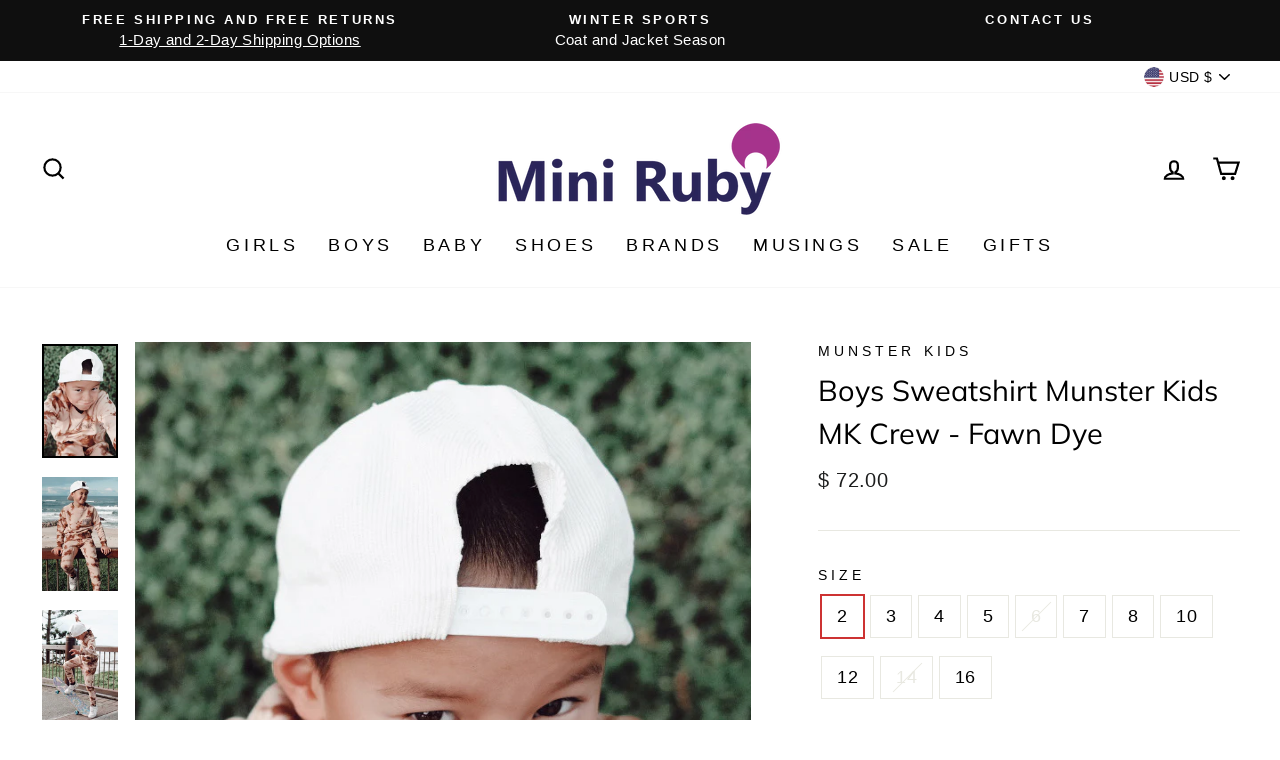

--- FILE ---
content_type: text/html; charset=utf-8
request_url: https://miniruby.com/collections/tween-and-teen-clothes/products/boys-sweatshirt-munster-kids-mk-crew-fawn-dye
body_size: 27806
content:
<!doctype html>
<html class="no-js" lang="en" dir="ltr">
<head>
  <!-- BEGIN MerchantWidget Code -->

<script id='merchantWidgetScript'

        src="https://www.gstatic.com/shopping/merchant/merchantwidget.js"

        defer>

</script>

<script type="text/javascript">

  merchantWidgetScript.addEventListener('load', function () {

    merchantwidget.start({

     position: 'RIGHT_BOTTOM'

   });

  });

</script>

<!-- END MerchantWidget Code -->
  <meta charset="utf-8">
  <meta http-equiv="X-UA-Compatible" content="IE=edge,chrome=1">
  <meta name="viewport" content="width=device-width,initial-scale=1">
  <meta name="theme-color" content="#d6e6d9">
  <link rel="canonical" href="https://miniruby.com/products/boys-sweatshirt-munster-kids-mk-crew-fawn-dye">
  <link rel="preconnect" href="https://cdn.shopify.com">
  <link rel="preconnect" href="https://fonts.shopifycdn.com">
  <link rel="dns-prefetch" href="https://productreviews.shopifycdn.com">
  <link rel="dns-prefetch" href="https://ajax.googleapis.com">
  <link rel="dns-prefetch" href="https://maps.googleapis.com">
  <link rel="dns-prefetch" href="https://maps.gstatic.com"><link rel="shortcut icon" href="//miniruby.com/cdn/shop/files/MR_MR-Balloon-color_87647bc2-ddfc-4598-b065-27b775e7e343_32x32.png?v=1619320830" type="image/png" /><title>Boys Sweatshirt Munster Kids MK Crew - Fawn Dye
&ndash; Mini Ruby
</title>
<meta name="description" content="Munster Kids&#39; Boys MK Crew sweatshirt will become a favorite. The tie dye trend is in full swing this season, along with combining the comfort and style that you can expect with Munster Kids. Pair with our Trashagain Pant in Fawn Dye for the complete look. 100% 310 gsm cotton unbrushed fleece, machine wash. ﻿Munster Ki"><meta property="og:site_name" content="Mini Ruby">
  <meta property="og:url" content="https://miniruby.com/products/boys-sweatshirt-munster-kids-mk-crew-fawn-dye">
  <meta property="og:title" content="Boys Sweatshirt Munster Kids MK Crew - Fawn Dye">
  <meta property="og:type" content="product">
  <meta property="og:description" content="Munster Kids&#39; Boys MK Crew sweatshirt will become a favorite. The tie dye trend is in full swing this season, along with combining the comfort and style that you can expect with Munster Kids. Pair with our Trashagain Pant in Fawn Dye for the complete look. 100% 310 gsm cotton unbrushed fleece, machine wash. ﻿Munster Ki"><meta property="og:image" content="http://miniruby.com/cdn/shop/products/1mk_d8b47910-c0ee-4958-be6b-63a95d4de2ef.jpg?v=1748359982">
    <meta property="og:image:secure_url" content="https://miniruby.com/cdn/shop/products/1mk_d8b47910-c0ee-4958-be6b-63a95d4de2ef.jpg?v=1748359982">
    <meta property="og:image:width" content="692">
    <meta property="og:image:height" content="1038"><meta name="twitter:site" content="@">
  <meta name="twitter:card" content="summary_large_image">
  <meta name="twitter:title" content="Boys Sweatshirt Munster Kids MK Crew - Fawn Dye">
  <meta name="twitter:description" content="Munster Kids&#39; Boys MK Crew sweatshirt will become a favorite. The tie dye trend is in full swing this season, along with combining the comfort and style that you can expect with Munster Kids. Pair with our Trashagain Pant in Fawn Dye for the complete look. 100% 310 gsm cotton unbrushed fleece, machine wash. ﻿Munster Ki">
<style data-shopify>@font-face {
  font-family: Muli;
  font-weight: 400;
  font-style: normal;
  font-display: swap;
  src: url("//miniruby.com/cdn/fonts/muli/muli_n4.e949947cfff05efcc994b2e2db40359a04fa9a92.woff2") format("woff2"),
       url("//miniruby.com/cdn/fonts/muli/muli_n4.35355e4a0c27c9bc94d9af3f9bcb586d8229277a.woff") format("woff");
}

  

  
  
  
</style><link href="//miniruby.com/cdn/shop/t/96/assets/theme.css?v=100593324094213403671696175541" rel="stylesheet" type="text/css" media="all" />
<style data-shopify>:root {
    --typeHeaderPrimary: Muli;
    --typeHeaderFallback: sans-serif;
    --typeHeaderSize: 34px;
    --typeHeaderWeight: 400;
    --typeHeaderLineHeight: 1.5;
    --typeHeaderSpacing: 0.0em;

    --typeBasePrimary:"system_ui";
    --typeBaseFallback:-apple-system, 'Segoe UI', Roboto, 'Helvetica Neue', 'Noto Sans', 'Liberation Sans', Arial, sans-serif, 'Apple Color Emoji', 'Segoe UI Emoji', 'Segoe UI Symbol', 'Noto Color Emoji';
    --typeBaseSize: 18px;
    --typeBaseWeight: 400;
    --typeBaseSpacing: 0.025em;
    --typeBaseLineHeight: 1.5;

    --typeCollectionTitle: 18px;

    --iconWeight: 5px;
    --iconLinecaps: miter;

    
      --buttonRadius: 0px;
    

    --colorGridOverlayOpacity: 0.1;
  }

  .placeholder-content {
    background-image: linear-gradient(100deg, #ffffff 40%, #f7f7f7 63%, #ffffff 79%);
  }</style><script>
    document.documentElement.className = document.documentElement.className.replace('no-js', 'js');

    window.theme = window.theme || {};
    theme.routes = {
      home: "/",
      cart: "/cart.js",
      cartPage: "/cart",
      cartAdd: "/cart/add.js",
      cartChange: "/cart/change.js"
    };
    theme.strings = {
      soldOut: "Sold Out",
      unavailable: "Unavailable",
      stockLabel: "Only [count] items in stock!",
      willNotShipUntil: "Will not ship until [date]",
      willBeInStockAfter: "Will be in stock after [date]",
      waitingForStock: "Inventory on the way",
      savePrice: "Save [saved_amount]",
      cartEmpty: "Your cart is currently empty.",
      cartTermsConfirmation: "You must agree with the terms and conditions of sales to check out",
      searchCollections: "Collections:",
      searchPages: "Pages:",
      searchArticles: "Articles:"
    };
    theme.settings = {
      dynamicVariantsEnable: true,
      dynamicVariantType: "button",
      cartType: "page",
      isCustomerTemplate: false,
      moneyFormat: "$ {{amount}}",
      saveType: "dollar",
      recentlyViewedEnabled: false,
      productImageSize: "natural",
      productImageCover: false,
      predictiveSearch: true,
      predictiveSearchType: "product,article,page,collection",
      inventoryThreshold: 10,
      quickView: false,
      themeName: 'Impulse',
      themeVersion: "4.1.1"
    };
  </script>

  <script>window.performance && window.performance.mark && window.performance.mark('shopify.content_for_header.start');</script><meta name="google-site-verification" content="qJQxm727uEgMBJC7gTHYnh2In_95CT1Sqi_mk7dCILs">
<meta id="shopify-digital-wallet" name="shopify-digital-wallet" content="/5150205/digital_wallets/dialog">
<meta name="shopify-checkout-api-token" content="8333bfd4bcacee9c49a015d35cb05e94">
<link rel="alternate" type="application/json+oembed" href="https://miniruby.com/products/boys-sweatshirt-munster-kids-mk-crew-fawn-dye.oembed">
<script async="async" src="/checkouts/internal/preloads.js?locale=en-US"></script>
<script id="apple-pay-shop-capabilities" type="application/json">{"shopId":5150205,"countryCode":"US","currencyCode":"USD","merchantCapabilities":["supports3DS"],"merchantId":"gid:\/\/shopify\/Shop\/5150205","merchantName":"Mini Ruby","requiredBillingContactFields":["postalAddress","email"],"requiredShippingContactFields":["postalAddress","email"],"shippingType":"shipping","supportedNetworks":["visa","masterCard","amex","discover","elo","jcb"],"total":{"type":"pending","label":"Mini Ruby","amount":"1.00"},"shopifyPaymentsEnabled":true,"supportsSubscriptions":true}</script>
<script id="shopify-features" type="application/json">{"accessToken":"8333bfd4bcacee9c49a015d35cb05e94","betas":["rich-media-storefront-analytics"],"domain":"miniruby.com","predictiveSearch":true,"shopId":5150205,"locale":"en"}</script>
<script>var Shopify = Shopify || {};
Shopify.shop = "stspllc.myshopify.com";
Shopify.locale = "en";
Shopify.currency = {"active":"USD","rate":"1.0"};
Shopify.country = "US";
Shopify.theme = {"name":"Impulse May 2021","id":122433896640,"schema_name":"Impulse","schema_version":"4.1.1","theme_store_id":857,"role":"main"};
Shopify.theme.handle = "null";
Shopify.theme.style = {"id":null,"handle":null};
Shopify.cdnHost = "miniruby.com/cdn";
Shopify.routes = Shopify.routes || {};
Shopify.routes.root = "/";</script>
<script type="module">!function(o){(o.Shopify=o.Shopify||{}).modules=!0}(window);</script>
<script>!function(o){function n(){var o=[];function n(){o.push(Array.prototype.slice.apply(arguments))}return n.q=o,n}var t=o.Shopify=o.Shopify||{};t.loadFeatures=n(),t.autoloadFeatures=n()}(window);</script>
<script id="shop-js-analytics" type="application/json">{"pageType":"product"}</script>
<script defer="defer" async type="module" src="//miniruby.com/cdn/shopifycloud/shop-js/modules/v2/client.init-shop-cart-sync_BT-GjEfc.en.esm.js"></script>
<script defer="defer" async type="module" src="//miniruby.com/cdn/shopifycloud/shop-js/modules/v2/chunk.common_D58fp_Oc.esm.js"></script>
<script defer="defer" async type="module" src="//miniruby.com/cdn/shopifycloud/shop-js/modules/v2/chunk.modal_xMitdFEc.esm.js"></script>
<script type="module">
  await import("//miniruby.com/cdn/shopifycloud/shop-js/modules/v2/client.init-shop-cart-sync_BT-GjEfc.en.esm.js");
await import("//miniruby.com/cdn/shopifycloud/shop-js/modules/v2/chunk.common_D58fp_Oc.esm.js");
await import("//miniruby.com/cdn/shopifycloud/shop-js/modules/v2/chunk.modal_xMitdFEc.esm.js");

  window.Shopify.SignInWithShop?.initShopCartSync?.({"fedCMEnabled":true,"windoidEnabled":true});

</script>
<script id="__st">var __st={"a":5150205,"offset":-18000,"reqid":"28ece943-2fcb-43af-97fc-c81f1051b672-1769225595","pageurl":"miniruby.com\/collections\/tween-and-teen-clothes\/products\/boys-sweatshirt-munster-kids-mk-crew-fawn-dye","u":"a87c2fe6c414","p":"product","rtyp":"product","rid":7690508402906};</script>
<script>window.ShopifyPaypalV4VisibilityTracking = true;</script>
<script id="captcha-bootstrap">!function(){'use strict';const t='contact',e='account',n='new_comment',o=[[t,t],['blogs',n],['comments',n],[t,'customer']],c=[[e,'customer_login'],[e,'guest_login'],[e,'recover_customer_password'],[e,'create_customer']],r=t=>t.map((([t,e])=>`form[action*='/${t}']:not([data-nocaptcha='true']) input[name='form_type'][value='${e}']`)).join(','),a=t=>()=>t?[...document.querySelectorAll(t)].map((t=>t.form)):[];function s(){const t=[...o],e=r(t);return a(e)}const i='password',u='form_key',d=['recaptcha-v3-token','g-recaptcha-response','h-captcha-response',i],f=()=>{try{return window.sessionStorage}catch{return}},m='__shopify_v',_=t=>t.elements[u];function p(t,e,n=!1){try{const o=window.sessionStorage,c=JSON.parse(o.getItem(e)),{data:r}=function(t){const{data:e,action:n}=t;return t[m]||n?{data:e,action:n}:{data:t,action:n}}(c);for(const[e,n]of Object.entries(r))t.elements[e]&&(t.elements[e].value=n);n&&o.removeItem(e)}catch(o){console.error('form repopulation failed',{error:o})}}const l='form_type',E='cptcha';function T(t){t.dataset[E]=!0}const w=window,h=w.document,L='Shopify',v='ce_forms',y='captcha';let A=!1;((t,e)=>{const n=(g='f06e6c50-85a8-45c8-87d0-21a2b65856fe',I='https://cdn.shopify.com/shopifycloud/storefront-forms-hcaptcha/ce_storefront_forms_captcha_hcaptcha.v1.5.2.iife.js',D={infoText:'Protected by hCaptcha',privacyText:'Privacy',termsText:'Terms'},(t,e,n)=>{const o=w[L][v],c=o.bindForm;if(c)return c(t,g,e,D).then(n);var r;o.q.push([[t,g,e,D],n]),r=I,A||(h.body.append(Object.assign(h.createElement('script'),{id:'captcha-provider',async:!0,src:r})),A=!0)});var g,I,D;w[L]=w[L]||{},w[L][v]=w[L][v]||{},w[L][v].q=[],w[L][y]=w[L][y]||{},w[L][y].protect=function(t,e){n(t,void 0,e),T(t)},Object.freeze(w[L][y]),function(t,e,n,w,h,L){const[v,y,A,g]=function(t,e,n){const i=e?o:[],u=t?c:[],d=[...i,...u],f=r(d),m=r(i),_=r(d.filter((([t,e])=>n.includes(e))));return[a(f),a(m),a(_),s()]}(w,h,L),I=t=>{const e=t.target;return e instanceof HTMLFormElement?e:e&&e.form},D=t=>v().includes(t);t.addEventListener('submit',(t=>{const e=I(t);if(!e)return;const n=D(e)&&!e.dataset.hcaptchaBound&&!e.dataset.recaptchaBound,o=_(e),c=g().includes(e)&&(!o||!o.value);(n||c)&&t.preventDefault(),c&&!n&&(function(t){try{if(!f())return;!function(t){const e=f();if(!e)return;const n=_(t);if(!n)return;const o=n.value;o&&e.removeItem(o)}(t);const e=Array.from(Array(32),(()=>Math.random().toString(36)[2])).join('');!function(t,e){_(t)||t.append(Object.assign(document.createElement('input'),{type:'hidden',name:u})),t.elements[u].value=e}(t,e),function(t,e){const n=f();if(!n)return;const o=[...t.querySelectorAll(`input[type='${i}']`)].map((({name:t})=>t)),c=[...d,...o],r={};for(const[a,s]of new FormData(t).entries())c.includes(a)||(r[a]=s);n.setItem(e,JSON.stringify({[m]:1,action:t.action,data:r}))}(t,e)}catch(e){console.error('failed to persist form',e)}}(e),e.submit())}));const S=(t,e)=>{t&&!t.dataset[E]&&(n(t,e.some((e=>e===t))),T(t))};for(const o of['focusin','change'])t.addEventListener(o,(t=>{const e=I(t);D(e)&&S(e,y())}));const B=e.get('form_key'),M=e.get(l),P=B&&M;t.addEventListener('DOMContentLoaded',(()=>{const t=y();if(P)for(const e of t)e.elements[l].value===M&&p(e,B);[...new Set([...A(),...v().filter((t=>'true'===t.dataset.shopifyCaptcha))])].forEach((e=>S(e,t)))}))}(h,new URLSearchParams(w.location.search),n,t,e,['guest_login'])})(!0,!0)}();</script>
<script integrity="sha256-4kQ18oKyAcykRKYeNunJcIwy7WH5gtpwJnB7kiuLZ1E=" data-source-attribution="shopify.loadfeatures" defer="defer" src="//miniruby.com/cdn/shopifycloud/storefront/assets/storefront/load_feature-a0a9edcb.js" crossorigin="anonymous"></script>
<script data-source-attribution="shopify.dynamic_checkout.dynamic.init">var Shopify=Shopify||{};Shopify.PaymentButton=Shopify.PaymentButton||{isStorefrontPortableWallets:!0,init:function(){window.Shopify.PaymentButton.init=function(){};var t=document.createElement("script");t.src="https://miniruby.com/cdn/shopifycloud/portable-wallets/latest/portable-wallets.en.js",t.type="module",document.head.appendChild(t)}};
</script>
<script data-source-attribution="shopify.dynamic_checkout.buyer_consent">
  function portableWalletsHideBuyerConsent(e){var t=document.getElementById("shopify-buyer-consent"),n=document.getElementById("shopify-subscription-policy-button");t&&n&&(t.classList.add("hidden"),t.setAttribute("aria-hidden","true"),n.removeEventListener("click",e))}function portableWalletsShowBuyerConsent(e){var t=document.getElementById("shopify-buyer-consent"),n=document.getElementById("shopify-subscription-policy-button");t&&n&&(t.classList.remove("hidden"),t.removeAttribute("aria-hidden"),n.addEventListener("click",e))}window.Shopify?.PaymentButton&&(window.Shopify.PaymentButton.hideBuyerConsent=portableWalletsHideBuyerConsent,window.Shopify.PaymentButton.showBuyerConsent=portableWalletsShowBuyerConsent);
</script>
<script data-source-attribution="shopify.dynamic_checkout.cart.bootstrap">document.addEventListener("DOMContentLoaded",(function(){function t(){return document.querySelector("shopify-accelerated-checkout-cart, shopify-accelerated-checkout")}if(t())Shopify.PaymentButton.init();else{new MutationObserver((function(e,n){t()&&(Shopify.PaymentButton.init(),n.disconnect())})).observe(document.body,{childList:!0,subtree:!0})}}));
</script>
<link id="shopify-accelerated-checkout-styles" rel="stylesheet" media="screen" href="https://miniruby.com/cdn/shopifycloud/portable-wallets/latest/accelerated-checkout-backwards-compat.css" crossorigin="anonymous">
<style id="shopify-accelerated-checkout-cart">
        #shopify-buyer-consent {
  margin-top: 1em;
  display: inline-block;
  width: 100%;
}

#shopify-buyer-consent.hidden {
  display: none;
}

#shopify-subscription-policy-button {
  background: none;
  border: none;
  padding: 0;
  text-decoration: underline;
  font-size: inherit;
  cursor: pointer;
}

#shopify-subscription-policy-button::before {
  box-shadow: none;
}

      </style>

<script>window.performance && window.performance.mark && window.performance.mark('shopify.content_for_header.end');</script>

  <script src="//miniruby.com/cdn/shop/t/96/assets/vendor-scripts-v9.js" defer="defer"></script><link rel="preload" as="style" href="//miniruby.com/cdn/shop/t/96/assets/currency-flags.css" onload="this.onload=null;this.rel='stylesheet'">
    <link rel="stylesheet" href="//miniruby.com/cdn/shop/t/96/assets/currency-flags.css"><script src="//miniruby.com/cdn/shop/t/96/assets/theme.min.js?v=82601135991613020911619846214" defer="defer"></script><link href="https://monorail-edge.shopifysvc.com" rel="dns-prefetch">
<script>(function(){if ("sendBeacon" in navigator && "performance" in window) {try {var session_token_from_headers = performance.getEntriesByType('navigation')[0].serverTiming.find(x => x.name == '_s').description;} catch {var session_token_from_headers = undefined;}var session_cookie_matches = document.cookie.match(/_shopify_s=([^;]*)/);var session_token_from_cookie = session_cookie_matches && session_cookie_matches.length === 2 ? session_cookie_matches[1] : "";var session_token = session_token_from_headers || session_token_from_cookie || "";function handle_abandonment_event(e) {var entries = performance.getEntries().filter(function(entry) {return /monorail-edge.shopifysvc.com/.test(entry.name);});if (!window.abandonment_tracked && entries.length === 0) {window.abandonment_tracked = true;var currentMs = Date.now();var navigation_start = performance.timing.navigationStart;var payload = {shop_id: 5150205,url: window.location.href,navigation_start,duration: currentMs - navigation_start,session_token,page_type: "product"};window.navigator.sendBeacon("https://monorail-edge.shopifysvc.com/v1/produce", JSON.stringify({schema_id: "online_store_buyer_site_abandonment/1.1",payload: payload,metadata: {event_created_at_ms: currentMs,event_sent_at_ms: currentMs}}));}}window.addEventListener('pagehide', handle_abandonment_event);}}());</script>
<script id="web-pixels-manager-setup">(function e(e,d,r,n,o){if(void 0===o&&(o={}),!Boolean(null===(a=null===(i=window.Shopify)||void 0===i?void 0:i.analytics)||void 0===a?void 0:a.replayQueue)){var i,a;window.Shopify=window.Shopify||{};var t=window.Shopify;t.analytics=t.analytics||{};var s=t.analytics;s.replayQueue=[],s.publish=function(e,d,r){return s.replayQueue.push([e,d,r]),!0};try{self.performance.mark("wpm:start")}catch(e){}var l=function(){var e={modern:/Edge?\/(1{2}[4-9]|1[2-9]\d|[2-9]\d{2}|\d{4,})\.\d+(\.\d+|)|Firefox\/(1{2}[4-9]|1[2-9]\d|[2-9]\d{2}|\d{4,})\.\d+(\.\d+|)|Chrom(ium|e)\/(9{2}|\d{3,})\.\d+(\.\d+|)|(Maci|X1{2}).+ Version\/(15\.\d+|(1[6-9]|[2-9]\d|\d{3,})\.\d+)([,.]\d+|)( \(\w+\)|)( Mobile\/\w+|) Safari\/|Chrome.+OPR\/(9{2}|\d{3,})\.\d+\.\d+|(CPU[ +]OS|iPhone[ +]OS|CPU[ +]iPhone|CPU IPhone OS|CPU iPad OS)[ +]+(15[._]\d+|(1[6-9]|[2-9]\d|\d{3,})[._]\d+)([._]\d+|)|Android:?[ /-](13[3-9]|1[4-9]\d|[2-9]\d{2}|\d{4,})(\.\d+|)(\.\d+|)|Android.+Firefox\/(13[5-9]|1[4-9]\d|[2-9]\d{2}|\d{4,})\.\d+(\.\d+|)|Android.+Chrom(ium|e)\/(13[3-9]|1[4-9]\d|[2-9]\d{2}|\d{4,})\.\d+(\.\d+|)|SamsungBrowser\/([2-9]\d|\d{3,})\.\d+/,legacy:/Edge?\/(1[6-9]|[2-9]\d|\d{3,})\.\d+(\.\d+|)|Firefox\/(5[4-9]|[6-9]\d|\d{3,})\.\d+(\.\d+|)|Chrom(ium|e)\/(5[1-9]|[6-9]\d|\d{3,})\.\d+(\.\d+|)([\d.]+$|.*Safari\/(?![\d.]+ Edge\/[\d.]+$))|(Maci|X1{2}).+ Version\/(10\.\d+|(1[1-9]|[2-9]\d|\d{3,})\.\d+)([,.]\d+|)( \(\w+\)|)( Mobile\/\w+|) Safari\/|Chrome.+OPR\/(3[89]|[4-9]\d|\d{3,})\.\d+\.\d+|(CPU[ +]OS|iPhone[ +]OS|CPU[ +]iPhone|CPU IPhone OS|CPU iPad OS)[ +]+(10[._]\d+|(1[1-9]|[2-9]\d|\d{3,})[._]\d+)([._]\d+|)|Android:?[ /-](13[3-9]|1[4-9]\d|[2-9]\d{2}|\d{4,})(\.\d+|)(\.\d+|)|Mobile Safari.+OPR\/([89]\d|\d{3,})\.\d+\.\d+|Android.+Firefox\/(13[5-9]|1[4-9]\d|[2-9]\d{2}|\d{4,})\.\d+(\.\d+|)|Android.+Chrom(ium|e)\/(13[3-9]|1[4-9]\d|[2-9]\d{2}|\d{4,})\.\d+(\.\d+|)|Android.+(UC? ?Browser|UCWEB|U3)[ /]?(15\.([5-9]|\d{2,})|(1[6-9]|[2-9]\d|\d{3,})\.\d+)\.\d+|SamsungBrowser\/(5\.\d+|([6-9]|\d{2,})\.\d+)|Android.+MQ{2}Browser\/(14(\.(9|\d{2,})|)|(1[5-9]|[2-9]\d|\d{3,})(\.\d+|))(\.\d+|)|K[Aa][Ii]OS\/(3\.\d+|([4-9]|\d{2,})\.\d+)(\.\d+|)/},d=e.modern,r=e.legacy,n=navigator.userAgent;return n.match(d)?"modern":n.match(r)?"legacy":"unknown"}(),u="modern"===l?"modern":"legacy",c=(null!=n?n:{modern:"",legacy:""})[u],f=function(e){return[e.baseUrl,"/wpm","/b",e.hashVersion,"modern"===e.buildTarget?"m":"l",".js"].join("")}({baseUrl:d,hashVersion:r,buildTarget:u}),m=function(e){var d=e.version,r=e.bundleTarget,n=e.surface,o=e.pageUrl,i=e.monorailEndpoint;return{emit:function(e){var a=e.status,t=e.errorMsg,s=(new Date).getTime(),l=JSON.stringify({metadata:{event_sent_at_ms:s},events:[{schema_id:"web_pixels_manager_load/3.1",payload:{version:d,bundle_target:r,page_url:o,status:a,surface:n,error_msg:t},metadata:{event_created_at_ms:s}}]});if(!i)return console&&console.warn&&console.warn("[Web Pixels Manager] No Monorail endpoint provided, skipping logging."),!1;try{return self.navigator.sendBeacon.bind(self.navigator)(i,l)}catch(e){}var u=new XMLHttpRequest;try{return u.open("POST",i,!0),u.setRequestHeader("Content-Type","text/plain"),u.send(l),!0}catch(e){return console&&console.warn&&console.warn("[Web Pixels Manager] Got an unhandled error while logging to Monorail."),!1}}}}({version:r,bundleTarget:l,surface:e.surface,pageUrl:self.location.href,monorailEndpoint:e.monorailEndpoint});try{o.browserTarget=l,function(e){var d=e.src,r=e.async,n=void 0===r||r,o=e.onload,i=e.onerror,a=e.sri,t=e.scriptDataAttributes,s=void 0===t?{}:t,l=document.createElement("script"),u=document.querySelector("head"),c=document.querySelector("body");if(l.async=n,l.src=d,a&&(l.integrity=a,l.crossOrigin="anonymous"),s)for(var f in s)if(Object.prototype.hasOwnProperty.call(s,f))try{l.dataset[f]=s[f]}catch(e){}if(o&&l.addEventListener("load",o),i&&l.addEventListener("error",i),u)u.appendChild(l);else{if(!c)throw new Error("Did not find a head or body element to append the script");c.appendChild(l)}}({src:f,async:!0,onload:function(){if(!function(){var e,d;return Boolean(null===(d=null===(e=window.Shopify)||void 0===e?void 0:e.analytics)||void 0===d?void 0:d.initialized)}()){var d=window.webPixelsManager.init(e)||void 0;if(d){var r=window.Shopify.analytics;r.replayQueue.forEach((function(e){var r=e[0],n=e[1],o=e[2];d.publishCustomEvent(r,n,o)})),r.replayQueue=[],r.publish=d.publishCustomEvent,r.visitor=d.visitor,r.initialized=!0}}},onerror:function(){return m.emit({status:"failed",errorMsg:"".concat(f," has failed to load")})},sri:function(e){var d=/^sha384-[A-Za-z0-9+/=]+$/;return"string"==typeof e&&d.test(e)}(c)?c:"",scriptDataAttributes:o}),m.emit({status:"loading"})}catch(e){m.emit({status:"failed",errorMsg:(null==e?void 0:e.message)||"Unknown error"})}}})({shopId: 5150205,storefrontBaseUrl: "https://miniruby.com",extensionsBaseUrl: "https://extensions.shopifycdn.com/cdn/shopifycloud/web-pixels-manager",monorailEndpoint: "https://monorail-edge.shopifysvc.com/unstable/produce_batch",surface: "storefront-renderer",enabledBetaFlags: ["2dca8a86"],webPixelsConfigList: [{"id":"1776943322","configuration":"{\"accountID\":\"fHMp2A\",\"webPixelConfig\":\"eyJlbmFibGVBZGRlZFRvQ2FydEV2ZW50cyI6IHRydWV9\"}","eventPayloadVersion":"v1","runtimeContext":"STRICT","scriptVersion":"524f6c1ee37bacdca7657a665bdca589","type":"APP","apiClientId":123074,"privacyPurposes":["ANALYTICS","MARKETING"],"dataSharingAdjustments":{"protectedCustomerApprovalScopes":["read_customer_address","read_customer_email","read_customer_name","read_customer_personal_data","read_customer_phone"]}},{"id":"467960026","configuration":"{\"config\":\"{\\\"pixel_id\\\":\\\"G-B2BYZB6LYE\\\",\\\"target_country\\\":\\\"US\\\",\\\"gtag_events\\\":[{\\\"type\\\":\\\"search\\\",\\\"action_label\\\":[\\\"G-B2BYZB6LYE\\\",\\\"AW-958857115\\\/W4DJCKu7hKcBEJv_m8kD\\\"]},{\\\"type\\\":\\\"begin_checkout\\\",\\\"action_label\\\":[\\\"G-B2BYZB6LYE\\\",\\\"AW-958857115\\\/LEJWCKi7hKcBEJv_m8kD\\\"]},{\\\"type\\\":\\\"view_item\\\",\\\"action_label\\\":[\\\"G-B2BYZB6LYE\\\",\\\"AW-958857115\\\/8AhGCKK7hKcBEJv_m8kD\\\",\\\"MC-LLMV745H8X\\\"]},{\\\"type\\\":\\\"purchase\\\",\\\"action_label\\\":[\\\"G-B2BYZB6LYE\\\",\\\"AW-958857115\\\/5OS3CJ-7hKcBEJv_m8kD\\\",\\\"MC-LLMV745H8X\\\"]},{\\\"type\\\":\\\"page_view\\\",\\\"action_label\\\":[\\\"G-B2BYZB6LYE\\\",\\\"AW-958857115\\\/Yjr0CJy7hKcBEJv_m8kD\\\",\\\"MC-LLMV745H8X\\\"]},{\\\"type\\\":\\\"add_payment_info\\\",\\\"action_label\\\":[\\\"G-B2BYZB6LYE\\\",\\\"AW-958857115\\\/_vUeCK67hKcBEJv_m8kD\\\"]},{\\\"type\\\":\\\"add_to_cart\\\",\\\"action_label\\\":[\\\"G-B2BYZB6LYE\\\",\\\"AW-958857115\\\/GPZGCKW7hKcBEJv_m8kD\\\"]}],\\\"enable_monitoring_mode\\\":false}\"}","eventPayloadVersion":"v1","runtimeContext":"OPEN","scriptVersion":"b2a88bafab3e21179ed38636efcd8a93","type":"APP","apiClientId":1780363,"privacyPurposes":[],"dataSharingAdjustments":{"protectedCustomerApprovalScopes":["read_customer_address","read_customer_email","read_customer_name","read_customer_personal_data","read_customer_phone"]}},{"id":"225345754","configuration":"{\"pixel_id\":\"1548973915354082\",\"pixel_type\":\"facebook_pixel\",\"metaapp_system_user_token\":\"-\"}","eventPayloadVersion":"v1","runtimeContext":"OPEN","scriptVersion":"ca16bc87fe92b6042fbaa3acc2fbdaa6","type":"APP","apiClientId":2329312,"privacyPurposes":["ANALYTICS","MARKETING","SALE_OF_DATA"],"dataSharingAdjustments":{"protectedCustomerApprovalScopes":["read_customer_address","read_customer_email","read_customer_name","read_customer_personal_data","read_customer_phone"]}},{"id":"63307994","configuration":"{\"tagID\":\"2620993822369\"}","eventPayloadVersion":"v1","runtimeContext":"STRICT","scriptVersion":"18031546ee651571ed29edbe71a3550b","type":"APP","apiClientId":3009811,"privacyPurposes":["ANALYTICS","MARKETING","SALE_OF_DATA"],"dataSharingAdjustments":{"protectedCustomerApprovalScopes":["read_customer_address","read_customer_email","read_customer_name","read_customer_personal_data","read_customer_phone"]}},{"id":"shopify-app-pixel","configuration":"{}","eventPayloadVersion":"v1","runtimeContext":"STRICT","scriptVersion":"0450","apiClientId":"shopify-pixel","type":"APP","privacyPurposes":["ANALYTICS","MARKETING"]},{"id":"shopify-custom-pixel","eventPayloadVersion":"v1","runtimeContext":"LAX","scriptVersion":"0450","apiClientId":"shopify-pixel","type":"CUSTOM","privacyPurposes":["ANALYTICS","MARKETING"]}],isMerchantRequest: false,initData: {"shop":{"name":"Mini Ruby","paymentSettings":{"currencyCode":"USD"},"myshopifyDomain":"stspllc.myshopify.com","countryCode":"US","storefrontUrl":"https:\/\/miniruby.com"},"customer":null,"cart":null,"checkout":null,"productVariants":[{"price":{"amount":72.0,"currencyCode":"USD"},"product":{"title":"Boys Sweatshirt Munster Kids MK Crew - Fawn Dye","vendor":"Munsterkids","id":"7690508402906","untranslatedTitle":"Boys Sweatshirt Munster Kids MK Crew - Fawn Dye","url":"\/products\/boys-sweatshirt-munster-kids-mk-crew-fawn-dye","type":"Boys Sweatshirt"},"id":"42951285965018","image":{"src":"\/\/miniruby.com\/cdn\/shop\/products\/1mk_d8b47910-c0ee-4958-be6b-63a95d4de2ef.jpg?v=1748359982"},"sku":"MUN222103","title":"2 \/ Fawn Dye","untranslatedTitle":"2 \/ Fawn Dye"},{"price":{"amount":72.0,"currencyCode":"USD"},"product":{"title":"Boys Sweatshirt Munster Kids MK Crew - Fawn Dye","vendor":"Munsterkids","id":"7690508402906","untranslatedTitle":"Boys Sweatshirt Munster Kids MK Crew - Fawn Dye","url":"\/products\/boys-sweatshirt-munster-kids-mk-crew-fawn-dye","type":"Boys Sweatshirt"},"id":"42951285997786","image":{"src":"\/\/miniruby.com\/cdn\/shop\/products\/1mk_d8b47910-c0ee-4958-be6b-63a95d4de2ef.jpg?v=1748359982"},"sku":"MUN222104","title":"3 \/ Fawn Dye","untranslatedTitle":"3 \/ Fawn Dye"},{"price":{"amount":72.0,"currencyCode":"USD"},"product":{"title":"Boys Sweatshirt Munster Kids MK Crew - Fawn Dye","vendor":"Munsterkids","id":"7690508402906","untranslatedTitle":"Boys Sweatshirt Munster Kids MK Crew - Fawn Dye","url":"\/products\/boys-sweatshirt-munster-kids-mk-crew-fawn-dye","type":"Boys Sweatshirt"},"id":"42951286030554","image":{"src":"\/\/miniruby.com\/cdn\/shop\/products\/1mk_d8b47910-c0ee-4958-be6b-63a95d4de2ef.jpg?v=1748359982"},"sku":"MUN222105","title":"4 \/ Fawn Dye","untranslatedTitle":"4 \/ Fawn Dye"},{"price":{"amount":72.0,"currencyCode":"USD"},"product":{"title":"Boys Sweatshirt Munster Kids MK Crew - Fawn Dye","vendor":"Munsterkids","id":"7690508402906","untranslatedTitle":"Boys Sweatshirt Munster Kids MK Crew - Fawn Dye","url":"\/products\/boys-sweatshirt-munster-kids-mk-crew-fawn-dye","type":"Boys Sweatshirt"},"id":"42951286063322","image":{"src":"\/\/miniruby.com\/cdn\/shop\/products\/1mk_d8b47910-c0ee-4958-be6b-63a95d4de2ef.jpg?v=1748359982"},"sku":"MUN222106","title":"5 \/ Fawn Dye","untranslatedTitle":"5 \/ Fawn Dye"},{"price":{"amount":72.0,"currencyCode":"USD"},"product":{"title":"Boys Sweatshirt Munster Kids MK Crew - Fawn Dye","vendor":"Munsterkids","id":"7690508402906","untranslatedTitle":"Boys Sweatshirt Munster Kids MK Crew - Fawn Dye","url":"\/products\/boys-sweatshirt-munster-kids-mk-crew-fawn-dye","type":"Boys Sweatshirt"},"id":"42951286096090","image":{"src":"\/\/miniruby.com\/cdn\/shop\/products\/1mk_d8b47910-c0ee-4958-be6b-63a95d4de2ef.jpg?v=1748359982"},"sku":"MUN222107","title":"6 \/ Fawn Dye","untranslatedTitle":"6 \/ Fawn Dye"},{"price":{"amount":72.0,"currencyCode":"USD"},"product":{"title":"Boys Sweatshirt Munster Kids MK Crew - Fawn Dye","vendor":"Munsterkids","id":"7690508402906","untranslatedTitle":"Boys Sweatshirt Munster Kids MK Crew - Fawn Dye","url":"\/products\/boys-sweatshirt-munster-kids-mk-crew-fawn-dye","type":"Boys Sweatshirt"},"id":"42951286128858","image":{"src":"\/\/miniruby.com\/cdn\/shop\/products\/1mk_d8b47910-c0ee-4958-be6b-63a95d4de2ef.jpg?v=1748359982"},"sku":"MUN222108","title":"7 \/ Fawn Dye","untranslatedTitle":"7 \/ Fawn Dye"},{"price":{"amount":77.0,"currencyCode":"USD"},"product":{"title":"Boys Sweatshirt Munster Kids MK Crew - Fawn Dye","vendor":"Munsterkids","id":"7690508402906","untranslatedTitle":"Boys Sweatshirt Munster Kids MK Crew - Fawn Dye","url":"\/products\/boys-sweatshirt-munster-kids-mk-crew-fawn-dye","type":"Boys Sweatshirt"},"id":"42951286161626","image":{"src":"\/\/miniruby.com\/cdn\/shop\/products\/1mk_d8b47910-c0ee-4958-be6b-63a95d4de2ef.jpg?v=1748359982"},"sku":"MUN222109","title":"8 \/ Fawn Dye","untranslatedTitle":"8 \/ Fawn Dye"},{"price":{"amount":77.0,"currencyCode":"USD"},"product":{"title":"Boys Sweatshirt Munster Kids MK Crew - Fawn Dye","vendor":"Munsterkids","id":"7690508402906","untranslatedTitle":"Boys Sweatshirt Munster Kids MK Crew - Fawn Dye","url":"\/products\/boys-sweatshirt-munster-kids-mk-crew-fawn-dye","type":"Boys Sweatshirt"},"id":"42951286194394","image":{"src":"\/\/miniruby.com\/cdn\/shop\/products\/1mk_d8b47910-c0ee-4958-be6b-63a95d4de2ef.jpg?v=1748359982"},"sku":"MUN222110","title":"10 \/ Fawn Dye","untranslatedTitle":"10 \/ Fawn Dye"},{"price":{"amount":77.0,"currencyCode":"USD"},"product":{"title":"Boys Sweatshirt Munster Kids MK Crew - Fawn Dye","vendor":"Munsterkids","id":"7690508402906","untranslatedTitle":"Boys Sweatshirt Munster Kids MK Crew - Fawn Dye","url":"\/products\/boys-sweatshirt-munster-kids-mk-crew-fawn-dye","type":"Boys Sweatshirt"},"id":"42951286227162","image":{"src":"\/\/miniruby.com\/cdn\/shop\/products\/1mk_d8b47910-c0ee-4958-be6b-63a95d4de2ef.jpg?v=1748359982"},"sku":"MUN222111","title":"12 \/ Fawn Dye","untranslatedTitle":"12 \/ Fawn Dye"},{"price":{"amount":77.0,"currencyCode":"USD"},"product":{"title":"Boys Sweatshirt Munster Kids MK Crew - Fawn Dye","vendor":"Munsterkids","id":"7690508402906","untranslatedTitle":"Boys Sweatshirt Munster Kids MK Crew - Fawn Dye","url":"\/products\/boys-sweatshirt-munster-kids-mk-crew-fawn-dye","type":"Boys Sweatshirt"},"id":"42951286259930","image":{"src":"\/\/miniruby.com\/cdn\/shop\/products\/1mk_d8b47910-c0ee-4958-be6b-63a95d4de2ef.jpg?v=1748359982"},"sku":"MUN222112","title":"14 \/ Fawn Dye","untranslatedTitle":"14 \/ Fawn Dye"},{"price":{"amount":77.0,"currencyCode":"USD"},"product":{"title":"Boys Sweatshirt Munster Kids MK Crew - Fawn Dye","vendor":"Munsterkids","id":"7690508402906","untranslatedTitle":"Boys Sweatshirt Munster Kids MK Crew - Fawn Dye","url":"\/products\/boys-sweatshirt-munster-kids-mk-crew-fawn-dye","type":"Boys Sweatshirt"},"id":"42951286292698","image":{"src":"\/\/miniruby.com\/cdn\/shop\/products\/1mk_d8b47910-c0ee-4958-be6b-63a95d4de2ef.jpg?v=1748359982"},"sku":"MUN222113","title":"16 \/ Fawn Dye","untranslatedTitle":"16 \/ Fawn Dye"}],"purchasingCompany":null},},"https://miniruby.com/cdn","fcfee988w5aeb613cpc8e4bc33m6693e112",{"modern":"","legacy":""},{"shopId":"5150205","storefrontBaseUrl":"https:\/\/miniruby.com","extensionBaseUrl":"https:\/\/extensions.shopifycdn.com\/cdn\/shopifycloud\/web-pixels-manager","surface":"storefront-renderer","enabledBetaFlags":"[\"2dca8a86\"]","isMerchantRequest":"false","hashVersion":"fcfee988w5aeb613cpc8e4bc33m6693e112","publish":"custom","events":"[[\"page_viewed\",{}],[\"product_viewed\",{\"productVariant\":{\"price\":{\"amount\":72.0,\"currencyCode\":\"USD\"},\"product\":{\"title\":\"Boys Sweatshirt Munster Kids MK Crew - Fawn Dye\",\"vendor\":\"Munsterkids\",\"id\":\"7690508402906\",\"untranslatedTitle\":\"Boys Sweatshirt Munster Kids MK Crew - Fawn Dye\",\"url\":\"\/products\/boys-sweatshirt-munster-kids-mk-crew-fawn-dye\",\"type\":\"Boys Sweatshirt\"},\"id\":\"42951285965018\",\"image\":{\"src\":\"\/\/miniruby.com\/cdn\/shop\/products\/1mk_d8b47910-c0ee-4958-be6b-63a95d4de2ef.jpg?v=1748359982\"},\"sku\":\"MUN222103\",\"title\":\"2 \/ Fawn Dye\",\"untranslatedTitle\":\"2 \/ Fawn Dye\"}}]]"});</script><script>
  window.ShopifyAnalytics = window.ShopifyAnalytics || {};
  window.ShopifyAnalytics.meta = window.ShopifyAnalytics.meta || {};
  window.ShopifyAnalytics.meta.currency = 'USD';
  var meta = {"product":{"id":7690508402906,"gid":"gid:\/\/shopify\/Product\/7690508402906","vendor":"Munsterkids","type":"Boys Sweatshirt","handle":"boys-sweatshirt-munster-kids-mk-crew-fawn-dye","variants":[{"id":42951285965018,"price":7200,"name":"Boys Sweatshirt Munster Kids MK Crew - Fawn Dye - 2 \/ Fawn Dye","public_title":"2 \/ Fawn Dye","sku":"MUN222103"},{"id":42951285997786,"price":7200,"name":"Boys Sweatshirt Munster Kids MK Crew - Fawn Dye - 3 \/ Fawn Dye","public_title":"3 \/ Fawn Dye","sku":"MUN222104"},{"id":42951286030554,"price":7200,"name":"Boys Sweatshirt Munster Kids MK Crew - Fawn Dye - 4 \/ Fawn Dye","public_title":"4 \/ Fawn Dye","sku":"MUN222105"},{"id":42951286063322,"price":7200,"name":"Boys Sweatshirt Munster Kids MK Crew - Fawn Dye - 5 \/ Fawn Dye","public_title":"5 \/ Fawn Dye","sku":"MUN222106"},{"id":42951286096090,"price":7200,"name":"Boys Sweatshirt Munster Kids MK Crew - Fawn Dye - 6 \/ Fawn Dye","public_title":"6 \/ Fawn Dye","sku":"MUN222107"},{"id":42951286128858,"price":7200,"name":"Boys Sweatshirt Munster Kids MK Crew - Fawn Dye - 7 \/ Fawn Dye","public_title":"7 \/ Fawn Dye","sku":"MUN222108"},{"id":42951286161626,"price":7700,"name":"Boys Sweatshirt Munster Kids MK Crew - Fawn Dye - 8 \/ Fawn Dye","public_title":"8 \/ Fawn Dye","sku":"MUN222109"},{"id":42951286194394,"price":7700,"name":"Boys Sweatshirt Munster Kids MK Crew - Fawn Dye - 10 \/ Fawn Dye","public_title":"10 \/ Fawn Dye","sku":"MUN222110"},{"id":42951286227162,"price":7700,"name":"Boys Sweatshirt Munster Kids MK Crew - Fawn Dye - 12 \/ Fawn Dye","public_title":"12 \/ Fawn Dye","sku":"MUN222111"},{"id":42951286259930,"price":7700,"name":"Boys Sweatshirt Munster Kids MK Crew - Fawn Dye - 14 \/ Fawn Dye","public_title":"14 \/ Fawn Dye","sku":"MUN222112"},{"id":42951286292698,"price":7700,"name":"Boys Sweatshirt Munster Kids MK Crew - Fawn Dye - 16 \/ Fawn Dye","public_title":"16 \/ Fawn Dye","sku":"MUN222113"}],"remote":false},"page":{"pageType":"product","resourceType":"product","resourceId":7690508402906,"requestId":"28ece943-2fcb-43af-97fc-c81f1051b672-1769225595"}};
  for (var attr in meta) {
    window.ShopifyAnalytics.meta[attr] = meta[attr];
  }
</script>
<script class="analytics">
  (function () {
    var customDocumentWrite = function(content) {
      var jquery = null;

      if (window.jQuery) {
        jquery = window.jQuery;
      } else if (window.Checkout && window.Checkout.$) {
        jquery = window.Checkout.$;
      }

      if (jquery) {
        jquery('body').append(content);
      }
    };

    var hasLoggedConversion = function(token) {
      if (token) {
        return document.cookie.indexOf('loggedConversion=' + token) !== -1;
      }
      return false;
    }

    var setCookieIfConversion = function(token) {
      if (token) {
        var twoMonthsFromNow = new Date(Date.now());
        twoMonthsFromNow.setMonth(twoMonthsFromNow.getMonth() + 2);

        document.cookie = 'loggedConversion=' + token + '; expires=' + twoMonthsFromNow;
      }
    }

    var trekkie = window.ShopifyAnalytics.lib = window.trekkie = window.trekkie || [];
    if (trekkie.integrations) {
      return;
    }
    trekkie.methods = [
      'identify',
      'page',
      'ready',
      'track',
      'trackForm',
      'trackLink'
    ];
    trekkie.factory = function(method) {
      return function() {
        var args = Array.prototype.slice.call(arguments);
        args.unshift(method);
        trekkie.push(args);
        return trekkie;
      };
    };
    for (var i = 0; i < trekkie.methods.length; i++) {
      var key = trekkie.methods[i];
      trekkie[key] = trekkie.factory(key);
    }
    trekkie.load = function(config) {
      trekkie.config = config || {};
      trekkie.config.initialDocumentCookie = document.cookie;
      var first = document.getElementsByTagName('script')[0];
      var script = document.createElement('script');
      script.type = 'text/javascript';
      script.onerror = function(e) {
        var scriptFallback = document.createElement('script');
        scriptFallback.type = 'text/javascript';
        scriptFallback.onerror = function(error) {
                var Monorail = {
      produce: function produce(monorailDomain, schemaId, payload) {
        var currentMs = new Date().getTime();
        var event = {
          schema_id: schemaId,
          payload: payload,
          metadata: {
            event_created_at_ms: currentMs,
            event_sent_at_ms: currentMs
          }
        };
        return Monorail.sendRequest("https://" + monorailDomain + "/v1/produce", JSON.stringify(event));
      },
      sendRequest: function sendRequest(endpointUrl, payload) {
        // Try the sendBeacon API
        if (window && window.navigator && typeof window.navigator.sendBeacon === 'function' && typeof window.Blob === 'function' && !Monorail.isIos12()) {
          var blobData = new window.Blob([payload], {
            type: 'text/plain'
          });

          if (window.navigator.sendBeacon(endpointUrl, blobData)) {
            return true;
          } // sendBeacon was not successful

        } // XHR beacon

        var xhr = new XMLHttpRequest();

        try {
          xhr.open('POST', endpointUrl);
          xhr.setRequestHeader('Content-Type', 'text/plain');
          xhr.send(payload);
        } catch (e) {
          console.log(e);
        }

        return false;
      },
      isIos12: function isIos12() {
        return window.navigator.userAgent.lastIndexOf('iPhone; CPU iPhone OS 12_') !== -1 || window.navigator.userAgent.lastIndexOf('iPad; CPU OS 12_') !== -1;
      }
    };
    Monorail.produce('monorail-edge.shopifysvc.com',
      'trekkie_storefront_load_errors/1.1',
      {shop_id: 5150205,
      theme_id: 122433896640,
      app_name: "storefront",
      context_url: window.location.href,
      source_url: "//miniruby.com/cdn/s/trekkie.storefront.8d95595f799fbf7e1d32231b9a28fd43b70c67d3.min.js"});

        };
        scriptFallback.async = true;
        scriptFallback.src = '//miniruby.com/cdn/s/trekkie.storefront.8d95595f799fbf7e1d32231b9a28fd43b70c67d3.min.js';
        first.parentNode.insertBefore(scriptFallback, first);
      };
      script.async = true;
      script.src = '//miniruby.com/cdn/s/trekkie.storefront.8d95595f799fbf7e1d32231b9a28fd43b70c67d3.min.js';
      first.parentNode.insertBefore(script, first);
    };
    trekkie.load(
      {"Trekkie":{"appName":"storefront","development":false,"defaultAttributes":{"shopId":5150205,"isMerchantRequest":null,"themeId":122433896640,"themeCityHash":"18094321601258185751","contentLanguage":"en","currency":"USD","eventMetadataId":"54d8fd7f-3d11-46e8-a472-7fbf62a803e5"},"isServerSideCookieWritingEnabled":true,"monorailRegion":"shop_domain","enabledBetaFlags":["65f19447"]},"Session Attribution":{},"S2S":{"facebookCapiEnabled":false,"source":"trekkie-storefront-renderer","apiClientId":580111}}
    );

    var loaded = false;
    trekkie.ready(function() {
      if (loaded) return;
      loaded = true;

      window.ShopifyAnalytics.lib = window.trekkie;

      var originalDocumentWrite = document.write;
      document.write = customDocumentWrite;
      try { window.ShopifyAnalytics.merchantGoogleAnalytics.call(this); } catch(error) {};
      document.write = originalDocumentWrite;

      window.ShopifyAnalytics.lib.page(null,{"pageType":"product","resourceType":"product","resourceId":7690508402906,"requestId":"28ece943-2fcb-43af-97fc-c81f1051b672-1769225595","shopifyEmitted":true});

      var match = window.location.pathname.match(/checkouts\/(.+)\/(thank_you|post_purchase)/)
      var token = match? match[1]: undefined;
      if (!hasLoggedConversion(token)) {
        setCookieIfConversion(token);
        window.ShopifyAnalytics.lib.track("Viewed Product",{"currency":"USD","variantId":42951285965018,"productId":7690508402906,"productGid":"gid:\/\/shopify\/Product\/7690508402906","name":"Boys Sweatshirt Munster Kids MK Crew - Fawn Dye - 2 \/ Fawn Dye","price":"72.00","sku":"MUN222103","brand":"Munsterkids","variant":"2 \/ Fawn Dye","category":"Boys Sweatshirt","nonInteraction":true,"remote":false},undefined,undefined,{"shopifyEmitted":true});
      window.ShopifyAnalytics.lib.track("monorail:\/\/trekkie_storefront_viewed_product\/1.1",{"currency":"USD","variantId":42951285965018,"productId":7690508402906,"productGid":"gid:\/\/shopify\/Product\/7690508402906","name":"Boys Sweatshirt Munster Kids MK Crew - Fawn Dye - 2 \/ Fawn Dye","price":"72.00","sku":"MUN222103","brand":"Munsterkids","variant":"2 \/ Fawn Dye","category":"Boys Sweatshirt","nonInteraction":true,"remote":false,"referer":"https:\/\/miniruby.com\/collections\/tween-and-teen-clothes\/products\/boys-sweatshirt-munster-kids-mk-crew-fawn-dye"});
      }
    });


        var eventsListenerScript = document.createElement('script');
        eventsListenerScript.async = true;
        eventsListenerScript.src = "//miniruby.com/cdn/shopifycloud/storefront/assets/shop_events_listener-3da45d37.js";
        document.getElementsByTagName('head')[0].appendChild(eventsListenerScript);

})();</script>
  <script>
  if (!window.ga || (window.ga && typeof window.ga !== 'function')) {
    window.ga = function ga() {
      (window.ga.q = window.ga.q || []).push(arguments);
      if (window.Shopify && window.Shopify.analytics && typeof window.Shopify.analytics.publish === 'function') {
        window.Shopify.analytics.publish("ga_stub_called", {}, {sendTo: "google_osp_migration"});
      }
      console.error("Shopify's Google Analytics stub called with:", Array.from(arguments), "\nSee https://help.shopify.com/manual/promoting-marketing/pixels/pixel-migration#google for more information.");
    };
    if (window.Shopify && window.Shopify.analytics && typeof window.Shopify.analytics.publish === 'function') {
      window.Shopify.analytics.publish("ga_stub_initialized", {}, {sendTo: "google_osp_migration"});
    }
  }
</script>
<script
  defer
  src="https://miniruby.com/cdn/shopifycloud/perf-kit/shopify-perf-kit-3.0.4.min.js"
  data-application="storefront-renderer"
  data-shop-id="5150205"
  data-render-region="gcp-us-central1"
  data-page-type="product"
  data-theme-instance-id="122433896640"
  data-theme-name="Impulse"
  data-theme-version="4.1.1"
  data-monorail-region="shop_domain"
  data-resource-timing-sampling-rate="10"
  data-shs="true"
  data-shs-beacon="true"
  data-shs-export-with-fetch="true"
  data-shs-logs-sample-rate="1"
  data-shs-beacon-endpoint="https://miniruby.com/api/collect"
></script>
</head>


<script type="text/javascript">
  if (typeof window.sn === 'undefined') window.sn = {}
  // Datastore object
  window.sn.datastore = {
    shop: {
      selectors: {},
      show_powered_by: false
    },
  }
  // Color object
  window.sn.color = {
    product_widget_color: '#000000',
    product_widget_rgb: 'rgba(0,0,0, 0.2)',
  }
  // Settings object
  window.sn.settings = {
    logInConsole: false,
  }
</script>

 <body class="template-product" data-center-text="true" data-button_style="square" data-type_header_capitalize="false" data-type_headers_align_text="true" data-type_product_capitalize="false" data-swatch_style="round" >

  <a class="in-page-link visually-hidden skip-link" href="#MainContent">Skip to content</a>

  <div id="PageContainer" class="page-container">
    <div class="transition-body"><div id="shopify-section-header" class="shopify-section">

<div id="NavDrawer" class="drawer drawer--left">
  <div class="drawer__contents">
    <div class="drawer__fixed-header">
      <div class="drawer__header appear-animation appear-delay-1">
        <div class="h2 drawer__title"></div>
        <div class="drawer__close">
          <button type="button" class="drawer__close-button js-drawer-close">
            <svg aria-hidden="true" focusable="false" role="presentation" class="icon icon-close" viewBox="0 0 64 64"><path d="M19 17.61l27.12 27.13m0-27.12L19 44.74"/></svg>
            <span class="icon__fallback-text">Close menu</span>
          </button>
        </div>
      </div>
    </div>
    <div class="drawer__scrollable">
      <ul class="mobile-nav" role="navigation" aria-label="Primary"><li class="mobile-nav__item appear-animation appear-delay-2"><div class="mobile-nav__has-sublist"><a href="/pages/kids-clothes-girls"
                    class="mobile-nav__link mobile-nav__link--top-level"
                    id="Label-pages-kids-clothes-girls1"
                    >
                    Girls
                  </a>
                  <div class="mobile-nav__toggle">
                    <button type="button"
                      aria-controls="Linklist-pages-kids-clothes-girls1"
                      aria-labelledby="Label-pages-kids-clothes-girls1"
                      class="collapsible-trigger collapsible--auto-height"><span class="collapsible-trigger__icon collapsible-trigger__icon--open" role="presentation">
  <svg aria-hidden="true" focusable="false" role="presentation" class="icon icon--wide icon-chevron-down" viewBox="0 0 28 16"><path d="M1.57 1.59l12.76 12.77L27.1 1.59" stroke-width="2" stroke="#000" fill="none" fill-rule="evenodd"/></svg>
</span>
</button>
                  </div></div><div id="Linklist-pages-kids-clothes-girls1"
                class="mobile-nav__sublist collapsible-content collapsible-content--all"
                >
                <div class="collapsible-content__inner">
                  <ul class="mobile-nav__sublist"><li class="mobile-nav__item">
                        <div class="mobile-nav__child-item"><a href="/collections/girls-special-occasion-and-flower-girls-dresses"
                              class="mobile-nav__link"
                              id="Sublabel-collections-girls-special-occasion-and-flower-girls-dresses1"
                              >
                              Special Occasion
                            </a></div></li><li class="mobile-nav__item">
                        <div class="mobile-nav__child-item"><a href="/collections/flower-girl-dresses"
                              class="mobile-nav__link"
                              id="Sublabel-collections-flower-girl-dresses2"
                              >
                              Flower Girls Dresses
                            </a></div></li><li class="mobile-nav__item">
                        <div class="mobile-nav__child-item"><a href="/collections/girls-dresses"
                              class="mobile-nav__link"
                              id="Sublabel-collections-girls-dresses3"
                              >
                              Girls Dresses
                            </a></div></li><li class="mobile-nav__item">
                        <div class="mobile-nav__child-item"><a href="/collections/kids-girls-shirts"
                              class="mobile-nav__link"
                              id="Sublabel-collections-kids-girls-shirts4"
                              >
                              Shirts and Tops
                            </a></div></li><li class="mobile-nav__item">
                        <div class="mobile-nav__child-item"><a href="/collections/kids-girls-sweaters-and-kids-vests"
                              class="mobile-nav__link"
                              id="Sublabel-collections-kids-girls-sweaters-and-kids-vests5"
                              >
                              Sweaters, Vests
                            </a></div></li><li class="mobile-nav__item">
                        <div class="mobile-nav__child-item"><a href="/collections/kids-girls-jeans-pants"
                              class="mobile-nav__link"
                              id="Sublabel-collections-kids-girls-jeans-pants6"
                              >
                              Pants and Jeans
                            </a></div></li><li class="mobile-nav__item">
                        <div class="mobile-nav__child-item"><a href="/collections/girls-leggings"
                              class="mobile-nav__link"
                              id="Sublabel-collections-girls-leggings7"
                              >
                              Girls Leggings
                            </a></div></li><li class="mobile-nav__item">
                        <div class="mobile-nav__child-item"><a href="/collections/girls-shorts"
                              class="mobile-nav__link"
                              id="Sublabel-collections-girls-shorts8"
                              >
                              Shorts
                            </a></div></li><li class="mobile-nav__item">
                        <div class="mobile-nav__child-item"><a href="/collections/girls-skirts"
                              class="mobile-nav__link"
                              id="Sublabel-collections-girls-skirts9"
                              >
                              Skirts
                            </a></div></li><li class="mobile-nav__item">
                        <div class="mobile-nav__child-item"><a href="/collections/girls-swimsuits-and-bathing-suits"
                              class="mobile-nav__link"
                              id="Sublabel-collections-girls-swimsuits-and-bathing-suits10"
                              >
                              Swimsuits
                            </a></div></li><li class="mobile-nav__item">
                        <div class="mobile-nav__child-item"><a href="/collections/kids-sports-activewear-for-girls"
                              class="mobile-nav__link"
                              id="Sublabel-collections-kids-sports-activewear-for-girls11"
                              >
                              Girls Sports
                            </a></div></li><li class="mobile-nav__item">
                        <div class="mobile-nav__child-item"><a href="/collections/kids-girls-jackets-coats"
                              class="mobile-nav__link"
                              id="Sublabel-collections-kids-girls-jackets-coats12"
                              >
                              Jackets, Coats &amp; Outerwear
                            </a></div></li><li class="mobile-nav__item">
                        <div class="mobile-nav__child-item"><a href="/collections/girls-pajamas"
                              class="mobile-nav__link"
                              id="Sublabel-collections-girls-pajamas13"
                              >
                              Pajamas
                            </a></div></li><li class="mobile-nav__item">
                        <div class="mobile-nav__child-item"><a href="/collections/girls-ski-snow-activewear"
                              class="mobile-nav__link"
                              id="Sublabel-collections-girls-ski-snow-activewear14"
                              >
                              Snow Activewear
                            </a></div></li><li class="mobile-nav__item">
                        <div class="mobile-nav__child-item"><a href="/collections/kids-snowsuits-girls-boys"
                              class="mobile-nav__link"
                              id="Sublabel-collections-kids-snowsuits-girls-boys15"
                              >
                              Kids Snowsuits
                            </a></div></li><li class="mobile-nav__item">
                        <div class="mobile-nav__child-item"><a href="/collections/girls-shoes"
                              class="mobile-nav__link"
                              id="Sublabel-collections-girls-shoes16"
                              >
                              Shoes
                            </a></div></li><li class="mobile-nav__item">
                        <div class="mobile-nav__child-item"><button type="button"
                            aria-controls="Sublinklist-pages-kids-clothes-girls1-17"
                            class="mobile-nav__link--button collapsible-trigger">
                              <span class="mobile-nav__faux-link">Accessories</span><span class="collapsible-trigger__icon collapsible-trigger__icon--circle collapsible-trigger__icon--open" role="presentation">
  <svg aria-hidden="true" focusable="false" role="presentation" class="icon icon--wide icon-chevron-down" viewBox="0 0 28 16"><path d="M1.57 1.59l12.76 12.77L27.1 1.59" stroke-width="2" stroke="#000" fill="none" fill-rule="evenodd"/></svg>
</span>
</button></div><div
                            id="Sublinklist-pages-kids-clothes-girls1-17"
                            aria-labelledby="Sublabel-17"
                            class="mobile-nav__sublist collapsible-content collapsible-content--all"
                            >
                            <div class="collapsible-content__inner">
                              <ul class="mobile-nav__grandchildlist"><li class="mobile-nav__item">
                                    <a href="/collections/girls-accessories" class="mobile-nav__link">
                                      Accessories
                                    </a>
                                  </li><li class="mobile-nav__item">
                                    <a href="/collections/girls-underwear-and-tights" class="mobile-nav__link">
                                      Underwear, Socks, Tights
                                    </a>
                                  </li><li class="mobile-nav__item">
                                    <a href="/collections/kids-hats-for-cold-weather" class="mobile-nav__link">
                                      Hats, Gloves, Scarves
                                    </a>
                                  </li><li class="mobile-nav__item">
                                    <a href="/collections/girls-backpacks-and-lunchboxes" class="mobile-nav__link">
                                      Backpacks and Lunchboxes
                                    </a>
                                  </li></ul>
                            </div>
                          </div></li></ul>
                </div>
              </div></li><li class="mobile-nav__item appear-animation appear-delay-3"><div class="mobile-nav__has-sublist"><a href="/pages/kids-clothes-boys"
                    class="mobile-nav__link mobile-nav__link--top-level"
                    id="Label-pages-kids-clothes-boys2"
                    >
                    Boys
                  </a>
                  <div class="mobile-nav__toggle">
                    <button type="button"
                      aria-controls="Linklist-pages-kids-clothes-boys2"
                      aria-labelledby="Label-pages-kids-clothes-boys2"
                      class="collapsible-trigger collapsible--auto-height"><span class="collapsible-trigger__icon collapsible-trigger__icon--open" role="presentation">
  <svg aria-hidden="true" focusable="false" role="presentation" class="icon icon--wide icon-chevron-down" viewBox="0 0 28 16"><path d="M1.57 1.59l12.76 12.77L27.1 1.59" stroke-width="2" stroke="#000" fill="none" fill-rule="evenodd"/></svg>
</span>
</button>
                  </div></div><div id="Linklist-pages-kids-clothes-boys2"
                class="mobile-nav__sublist collapsible-content collapsible-content--all"
                >
                <div class="collapsible-content__inner">
                  <ul class="mobile-nav__sublist"><li class="mobile-nav__item">
                        <div class="mobile-nav__child-item"><a href="/collections/kids-special-occasion-boys"
                              class="mobile-nav__link"
                              id="Sublabel-collections-kids-special-occasion-boys1"
                              >
                              Special Occasion
                            </a></div></li><li class="mobile-nav__item">
                        <div class="mobile-nav__child-item"><a href="/collections/kids-boys-t-shirts"
                              class="mobile-nav__link"
                              id="Sublabel-collections-kids-boys-t-shirts2"
                              >
                              T-Shirts
                            </a></div></li><li class="mobile-nav__item">
                        <div class="mobile-nav__child-item"><a href="/collections/boys-tshirts-shirts-tops"
                              class="mobile-nav__link"
                              id="Sublabel-collections-boys-tshirts-shirts-tops3"
                              >
                              Shirts
                            </a></div></li><li class="mobile-nav__item">
                        <div class="mobile-nav__child-item"><a href="/collections/kids-boys-sweaters"
                              class="mobile-nav__link"
                              id="Sublabel-collections-kids-boys-sweaters4"
                              >
                              Sweaters, Sweatshirts, Vests
                            </a></div></li><li class="mobile-nav__item">
                        <div class="mobile-nav__child-item"><a href="/collections/boys-pants-and-jeans"
                              class="mobile-nav__link"
                              id="Sublabel-collections-boys-pants-and-jeans5"
                              >
                              Boys Pants and Jeans
                            </a></div></li><li class="mobile-nav__item">
                        <div class="mobile-nav__child-item"><a href="/collections/boys-shorts"
                              class="mobile-nav__link"
                              id="Sublabel-collections-boys-shorts6"
                              >
                              Shorts
                            </a></div></li><li class="mobile-nav__item">
                        <div class="mobile-nav__child-item"><a href="/collections/boys-jackets-coats-outerwear"
                              class="mobile-nav__link"
                              id="Sublabel-collections-boys-jackets-coats-outerwear7"
                              >
                              Jackets, Coats &amp; Outerwear
                            </a></div></li><li class="mobile-nav__item">
                        <div class="mobile-nav__child-item"><a href="/collections/kids-sports-activewear-for-boys"
                              class="mobile-nav__link"
                              id="Sublabel-collections-kids-sports-activewear-for-boys8"
                              >
                              Boys Sports
                            </a></div></li><li class="mobile-nav__item">
                        <div class="mobile-nav__child-item"><a href="/collections/boys-ski-snow-activewear"
                              class="mobile-nav__link"
                              id="Sublabel-collections-boys-ski-snow-activewear9"
                              >
                              Snow Activewear
                            </a></div></li><li class="mobile-nav__item">
                        <div class="mobile-nav__child-item"><a href="/collections/kids-snowsuits-girls-boys"
                              class="mobile-nav__link"
                              id="Sublabel-collections-kids-snowsuits-girls-boys10"
                              >
                              Kids Snowsuits
                            </a></div></li><li class="mobile-nav__item">
                        <div class="mobile-nav__child-item"><a href="/collections/boys-swim"
                              class="mobile-nav__link"
                              id="Sublabel-collections-boys-swim11"
                              >
                              Swimwear
                            </a></div></li><li class="mobile-nav__item">
                        <div class="mobile-nav__child-item"><a href="/collections/boys-pajamas"
                              class="mobile-nav__link"
                              id="Sublabel-collections-boys-pajamas12"
                              >
                              Kids Pajamas
                            </a></div></li><li class="mobile-nav__item">
                        <div class="mobile-nav__child-item"><a href="/collections/boys-shoes"
                              class="mobile-nav__link"
                              id="Sublabel-collections-boys-shoes13"
                              >
                              Shoes
                            </a></div></li><li class="mobile-nav__item">
                        <div class="mobile-nav__child-item"><button type="button"
                            aria-controls="Sublinklist-pages-kids-clothes-boys2-14"
                            class="mobile-nav__link--button collapsible-trigger">
                              <span class="mobile-nav__faux-link">Accessories</span><span class="collapsible-trigger__icon collapsible-trigger__icon--circle collapsible-trigger__icon--open" role="presentation">
  <svg aria-hidden="true" focusable="false" role="presentation" class="icon icon--wide icon-chevron-down" viewBox="0 0 28 16"><path d="M1.57 1.59l12.76 12.77L27.1 1.59" stroke-width="2" stroke="#000" fill="none" fill-rule="evenodd"/></svg>
</span>
</button></div><div
                            id="Sublinklist-pages-kids-clothes-boys2-14"
                            aria-labelledby="Sublabel-14"
                            class="mobile-nav__sublist collapsible-content collapsible-content--all"
                            >
                            <div class="collapsible-content__inner">
                              <ul class="mobile-nav__grandchildlist"><li class="mobile-nav__item">
                                    <a href="/collections/boys-accessories" class="mobile-nav__link">
                                      Accessories
                                    </a>
                                  </li><li class="mobile-nav__item">
                                    <a href="/collections/boys-underwear" class="mobile-nav__link">
                                      Underwear and Socks
                                    </a>
                                  </li><li class="mobile-nav__item">
                                    <a href="/collections/boys-hats-gloves" class="mobile-nav__link">
                                      Hats, Gloves, Scarves
                                    </a>
                                  </li><li class="mobile-nav__item">
                                    <a href="/collections/boys-backpacks-and-lunchboxes" class="mobile-nav__link">
                                      Backpacks and Lunchboxes
                                    </a>
                                  </li></ul>
                            </div>
                          </div></li></ul>
                </div>
              </div></li><li class="mobile-nav__item appear-animation appear-delay-4"><div class="mobile-nav__has-sublist"><a href="/pages/baby-clothes-collection"
                    class="mobile-nav__link mobile-nav__link--top-level"
                    id="Label-pages-baby-clothes-collection3"
                    >
                    Baby
                  </a>
                  <div class="mobile-nav__toggle">
                    <button type="button"
                      aria-controls="Linklist-pages-baby-clothes-collection3"
                      aria-labelledby="Label-pages-baby-clothes-collection3"
                      class="collapsible-trigger collapsible--auto-height"><span class="collapsible-trigger__icon collapsible-trigger__icon--open" role="presentation">
  <svg aria-hidden="true" focusable="false" role="presentation" class="icon icon--wide icon-chevron-down" viewBox="0 0 28 16"><path d="M1.57 1.59l12.76 12.77L27.1 1.59" stroke-width="2" stroke="#000" fill="none" fill-rule="evenodd"/></svg>
</span>
</button>
                  </div></div><div id="Linklist-pages-baby-clothes-collection3"
                class="mobile-nav__sublist collapsible-content collapsible-content--all"
                >
                <div class="collapsible-content__inner">
                  <ul class="mobile-nav__sublist"><li class="mobile-nav__item">
                        <div class="mobile-nav__child-item"><button type="button"
                            aria-controls="Sublinklist-pages-baby-clothes-collection3-1"
                            class="mobile-nav__link--button collapsible-trigger">
                              <span class="mobile-nav__faux-link">Baby Girls</span><span class="collapsible-trigger__icon collapsible-trigger__icon--circle collapsible-trigger__icon--open" role="presentation">
  <svg aria-hidden="true" focusable="false" role="presentation" class="icon icon--wide icon-chevron-down" viewBox="0 0 28 16"><path d="M1.57 1.59l12.76 12.77L27.1 1.59" stroke-width="2" stroke="#000" fill="none" fill-rule="evenodd"/></svg>
</span>
</button></div><div
                            id="Sublinklist-pages-baby-clothes-collection3-1"
                            aria-labelledby="Sublabel-1"
                            class="mobile-nav__sublist collapsible-content collapsible-content--all"
                            >
                            <div class="collapsible-content__inner">
                              <ul class="mobile-nav__grandchildlist"><li class="mobile-nav__item">
                                    <a href="/collections/baby-onesie" class="mobile-nav__link">
                                      Onesies
                                    </a>
                                  </li><li class="mobile-nav__item">
                                    <a href="/collections/baby-girl-sleep-wear" class="mobile-nav__link">
                                      Sleepwear
                                    </a>
                                  </li><li class="mobile-nav__item">
                                    <a href="/collections/baby-girl-rompers" class="mobile-nav__link">
                                      Rompers and Playsuits
                                    </a>
                                  </li><li class="mobile-nav__item">
                                    <a href="/collections/baby-girl-sets" class="mobile-nav__link">
                                      Baby Girl Sets
                                    </a>
                                  </li><li class="mobile-nav__item">
                                    <a href="/collections/baby-girl-special-occasion" class="mobile-nav__link">
                                      Special Occasion
                                    </a>
                                  </li><li class="mobile-nav__item">
                                    <a href="/collections/baby-girl-dresses" class="mobile-nav__link">
                                      Dresses
                                    </a>
                                  </li><li class="mobile-nav__item">
                                    <a href="/collections/baby-girl-tops" class="mobile-nav__link">
                                      Tops
                                    </a>
                                  </li><li class="mobile-nav__item">
                                    <a href="/collections/baby-girl-pants-skirts-shorts" class="mobile-nav__link">
                                      Bottoms
                                    </a>
                                  </li><li class="mobile-nav__item">
                                    <a href="/collections/baby-girl-coats-jackets" class="mobile-nav__link">
                                      Coats and Jackets
                                    </a>
                                  </li><li class="mobile-nav__item">
                                    <a href="/collections/baby-girl-swimwear" class="mobile-nav__link">
                                      Swimwear
                                    </a>
                                  </li><li class="mobile-nav__item">
                                    <a href="/collections/baby-girl-accessories" class="mobile-nav__link">
                                      Accessories
                                    </a>
                                  </li><li class="mobile-nav__item">
                                    <a href="/collections/baby-girl-shoes" class="mobile-nav__link">
                                      Shoes
                                    </a>
                                  </li></ul>
                            </div>
                          </div></li><li class="mobile-nav__item">
                        <div class="mobile-nav__child-item"><button type="button"
                            aria-controls="Sublinklist-pages-baby-clothes-collection3-2"
                            class="mobile-nav__link--button collapsible-trigger">
                              <span class="mobile-nav__faux-link">Baby Boys</span><span class="collapsible-trigger__icon collapsible-trigger__icon--circle collapsible-trigger__icon--open" role="presentation">
  <svg aria-hidden="true" focusable="false" role="presentation" class="icon icon--wide icon-chevron-down" viewBox="0 0 28 16"><path d="M1.57 1.59l12.76 12.77L27.1 1.59" stroke-width="2" stroke="#000" fill="none" fill-rule="evenodd"/></svg>
</span>
</button></div><div
                            id="Sublinklist-pages-baby-clothes-collection3-2"
                            aria-labelledby="Sublabel-2"
                            class="mobile-nav__sublist collapsible-content collapsible-content--all"
                            >
                            <div class="collapsible-content__inner">
                              <ul class="mobile-nav__grandchildlist"><li class="mobile-nav__item">
                                    <a href="/collections/baby-boy-onesie" class="mobile-nav__link">
                                      Onesies
                                    </a>
                                  </li><li class="mobile-nav__item">
                                    <a href="/collections/baby-boy-sleep-wear" class="mobile-nav__link">
                                      Sleepwear
                                    </a>
                                  </li><li class="mobile-nav__item">
                                    <a href="/collections/baby-boy-rompers-and-playsuits" class="mobile-nav__link">
                                      Rompers and Playsuits
                                    </a>
                                  </li><li class="mobile-nav__item">
                                    <a href="/collections/baby-boy-sets" class="mobile-nav__link">
                                      Baby Boy Sets
                                    </a>
                                  </li><li class="mobile-nav__item">
                                    <a href="/collections/baby-boy-tops" class="mobile-nav__link">
                                      Tops
                                    </a>
                                  </li><li class="mobile-nav__item">
                                    <a href="/collections/baby-boy-pants" class="mobile-nav__link">
                                      Bottoms
                                    </a>
                                  </li><li class="mobile-nav__item">
                                    <a href="/collections/baby-boy-coats-jackets" class="mobile-nav__link">
                                      Coats and Jackets
                                    </a>
                                  </li><li class="mobile-nav__item">
                                    <a href="/collections/baby-boys-swimwear" class="mobile-nav__link">
                                      Swimwear
                                    </a>
                                  </li><li class="mobile-nav__item">
                                    <a href="/collections/baby-boy-accessories" class="mobile-nav__link">
                                      Accessories
                                    </a>
                                  </li><li class="mobile-nav__item">
                                    <a href="/collections/baby-boy-shoes" class="mobile-nav__link">
                                      Shoes
                                    </a>
                                  </li></ul>
                            </div>
                          </div></li><li class="mobile-nav__item">
                        <div class="mobile-nav__child-item"><a href="/collections/baby-shoes"
                              class="mobile-nav__link"
                              id="Sublabel-collections-baby-shoes3"
                              >
                              Baby Shoes
                            </a><button type="button"
                              aria-controls="Sublinklist-pages-baby-clothes-collection3-collections-baby-shoes3"
                              aria-labelledby="Sublabel-collections-baby-shoes3"
                              class="collapsible-trigger"><span class="collapsible-trigger__icon collapsible-trigger__icon--circle collapsible-trigger__icon--open" role="presentation">
  <svg aria-hidden="true" focusable="false" role="presentation" class="icon icon--wide icon-chevron-down" viewBox="0 0 28 16"><path d="M1.57 1.59l12.76 12.77L27.1 1.59" stroke-width="2" stroke="#000" fill="none" fill-rule="evenodd"/></svg>
</span>
</button></div><div
                            id="Sublinklist-pages-baby-clothes-collection3-collections-baby-shoes3"
                            aria-labelledby="Sublabel-collections-baby-shoes3"
                            class="mobile-nav__sublist collapsible-content collapsible-content--all"
                            >
                            <div class="collapsible-content__inner">
                              <ul class="mobile-nav__grandchildlist"><li class="mobile-nav__item">
                                    <a href="/collections/baby-girl-shoes" class="mobile-nav__link">
                                      Baby Girl Shoes
                                    </a>
                                  </li><li class="mobile-nav__item">
                                    <a href="/collections/baby-boy-shoes" class="mobile-nav__link">
                                      Baby Boy Shoes
                                    </a>
                                  </li></ul>
                            </div>
                          </div></li></ul>
                </div>
              </div></li><li class="mobile-nav__item appear-animation appear-delay-5"><div class="mobile-nav__has-sublist"><button type="button"
                    aria-controls="Linklist-4"
                    class="mobile-nav__link--button mobile-nav__link--top-level collapsible-trigger collapsible--auto-height">
                    <span class="mobile-nav__faux-link">
                      Shoes
                    </span>
                    <div class="mobile-nav__toggle">
                      <span class="faux-button"><span class="collapsible-trigger__icon collapsible-trigger__icon--open" role="presentation">
  <svg aria-hidden="true" focusable="false" role="presentation" class="icon icon--wide icon-chevron-down" viewBox="0 0 28 16"><path d="M1.57 1.59l12.76 12.77L27.1 1.59" stroke-width="2" stroke="#000" fill="none" fill-rule="evenodd"/></svg>
</span>
</span>
                    </div>
                  </button></div><div id="Linklist-4"
                class="mobile-nav__sublist collapsible-content collapsible-content--all"
                >
                <div class="collapsible-content__inner">
                  <ul class="mobile-nav__sublist"><li class="mobile-nav__item">
                        <div class="mobile-nav__child-item"><a href="/collections/girls-shoes"
                              class="mobile-nav__link"
                              id="Sublabel-collections-girls-shoes1"
                              >
                              Girls Shoes
                            </a></div></li><li class="mobile-nav__item">
                        <div class="mobile-nav__child-item"><a href="/collections/boys-shoes"
                              class="mobile-nav__link"
                              id="Sublabel-collections-boys-shoes2"
                              >
                              Boys Shoes
                            </a></div></li><li class="mobile-nav__item">
                        <div class="mobile-nav__child-item"><a href="/collections/baby-shoes"
                              class="mobile-nav__link"
                              id="Sublabel-collections-baby-shoes3"
                              >
                              Baby Shoes
                            </a></div></li><li class="mobile-nav__item">
                        <div class="mobile-nav__child-item"><a href="/collections/kids-dressy-shoes"
                              class="mobile-nav__link"
                              id="Sublabel-collections-kids-dressy-shoes4"
                              >
                              Kids Dressy Shoes
                            </a></div></li><li class="mobile-nav__item">
                        <div class="mobile-nav__child-item"><a href="/collections/kids-flip-flops-and-slides"
                              class="mobile-nav__link"
                              id="Sublabel-collections-kids-flip-flops-and-slides5"
                              >
                              Kids Flips Flops and Slides
                            </a></div></li></ul>
                </div>
              </div></li><li class="mobile-nav__item appear-animation appear-delay-6"><a href="/pages/kids-clothes" class="mobile-nav__link mobile-nav__link--top-level">Brands</a></li><li class="mobile-nav__item appear-animation appear-delay-7"><a href="/blogs/news" class="mobile-nav__link mobile-nav__link--top-level">Musings</a></li><li class="mobile-nav__item appear-animation appear-delay-8"><div class="mobile-nav__has-sublist"><a href="/pages/kids-and-baby-clothes-sale"
                    class="mobile-nav__link mobile-nav__link--top-level"
                    id="Label-pages-kids-and-baby-clothes-sale7"
                    >
                    Sale
                  </a>
                  <div class="mobile-nav__toggle">
                    <button type="button"
                      aria-controls="Linklist-pages-kids-and-baby-clothes-sale7"
                      aria-labelledby="Label-pages-kids-and-baby-clothes-sale7"
                      class="collapsible-trigger collapsible--auto-height"><span class="collapsible-trigger__icon collapsible-trigger__icon--open" role="presentation">
  <svg aria-hidden="true" focusable="false" role="presentation" class="icon icon--wide icon-chevron-down" viewBox="0 0 28 16"><path d="M1.57 1.59l12.76 12.77L27.1 1.59" stroke-width="2" stroke="#000" fill="none" fill-rule="evenodd"/></svg>
</span>
</button>
                  </div></div><div id="Linklist-pages-kids-and-baby-clothes-sale7"
                class="mobile-nav__sublist collapsible-content collapsible-content--all"
                >
                <div class="collapsible-content__inner">
                  <ul class="mobile-nav__sublist"><li class="mobile-nav__item">
                        <div class="mobile-nav__child-item"><a href="/collections/baby-girl-sale"
                              class="mobile-nav__link"
                              id="Sublabel-collections-baby-girl-sale1"
                              >
                              Baby Girl Sale
                            </a></div></li><li class="mobile-nav__item">
                        <div class="mobile-nav__child-item"><a href="/collections/baby-boy-sale"
                              class="mobile-nav__link"
                              id="Sublabel-collections-baby-boy-sale2"
                              >
                              Baby Boy Sale
                            </a></div></li><li class="mobile-nav__item">
                        <div class="mobile-nav__child-item"><a href="/collections/girls-clothes-sale"
                              class="mobile-nav__link"
                              id="Sublabel-collections-girls-clothes-sale3"
                              >
                              Girls Sale
                            </a></div></li><li class="mobile-nav__item">
                        <div class="mobile-nav__child-item"><a href="/collections/boys-clothes-sale"
                              class="mobile-nav__link"
                              id="Sublabel-collections-boys-clothes-sale4"
                              >
                              Boys Sale
                            </a></div></li><li class="mobile-nav__item">
                        <div class="mobile-nav__child-item"><a href="/collections/kids-clothes-clearance-sale"
                              class="mobile-nav__link"
                              id="Sublabel-collections-kids-clothes-clearance-sale5"
                              >
                              Clearance - Up to 80% Off
                            </a><button type="button"
                              aria-controls="Sublinklist-pages-kids-and-baby-clothes-sale7-collections-kids-clothes-clearance-sale5"
                              aria-labelledby="Sublabel-collections-kids-clothes-clearance-sale5"
                              class="collapsible-trigger"><span class="collapsible-trigger__icon collapsible-trigger__icon--circle collapsible-trigger__icon--open" role="presentation">
  <svg aria-hidden="true" focusable="false" role="presentation" class="icon icon--wide icon-chevron-down" viewBox="0 0 28 16"><path d="M1.57 1.59l12.76 12.77L27.1 1.59" stroke-width="2" stroke="#000" fill="none" fill-rule="evenodd"/></svg>
</span>
</button></div><div
                            id="Sublinklist-pages-kids-and-baby-clothes-sale7-collections-kids-clothes-clearance-sale5"
                            aria-labelledby="Sublabel-collections-kids-clothes-clearance-sale5"
                            class="mobile-nav__sublist collapsible-content collapsible-content--all"
                            >
                            <div class="collapsible-content__inner">
                              <ul class="mobile-nav__grandchildlist"><li class="mobile-nav__item">
                                    <a href="/products/grab-bag-boys-clothes" class="mobile-nav__link">
                                      Grab Bag - Boys
                                    </a>
                                  </li><li class="mobile-nav__item">
                                    <a href="/products/grab-bag-girls-clothes" class="mobile-nav__link">
                                      Grab Bag - Girls
                                    </a>
                                  </li></ul>
                            </div>
                          </div></li></ul>
                </div>
              </div></li><li class="mobile-nav__item appear-animation appear-delay-9"><a href="/collections/kids-gift-ideas" class="mobile-nav__link mobile-nav__link--top-level">Gifts</a></li><li class="mobile-nav__item mobile-nav__item--secondary">
            <div class="grid"><div class="grid__item one-half appear-animation appear-delay-10">
                  <a href="/account" class="mobile-nav__link">Log in
</a>
                </div></div>
          </li></ul><ul class="mobile-nav__social appear-animation appear-delay-11"></ul>
    </div>
  </div>
</div>
<style>
  .site-nav__link,
  .site-nav__dropdown-link:not(.site-nav__dropdown-link--top-level) {
    font-size: 18px;
  }
  
    .site-nav__link, .mobile-nav__link--top-level {
      text-transform: uppercase;
      letter-spacing: 0.2em;
    }
    .mobile-nav__link--top-level {
      font-size: 1.1em;
    }
  

  

  
    .megamenu__colection-image {
      display: none;
    }
  
.site-header {
      box-shadow: 0 0 1px rgba(0,0,0,0.2);
    }

    .toolbar + .header-sticky-wrapper .site-header {
      border-top: 0;
    }</style>

<div data-section-id="header" data-section-type="header">


  <div class="announcement-bar">
    <div class="page-width">
      <div class="slideshow-wrapper">
        <button type="button" class="visually-hidden slideshow__pause" data-id="header" aria-live="polite">
          <span class="slideshow__pause-stop">
            <svg aria-hidden="true" focusable="false" role="presentation" class="icon icon-pause" viewBox="0 0 10 13"><g fill="#000" fill-rule="evenodd"><path d="M0 0h3v13H0zM7 0h3v13H7z"/></g></svg>
            <span class="icon__fallback-text">Pause slideshow</span>
          </span>
          <span class="slideshow__pause-play">
            <svg aria-hidden="true" focusable="false" role="presentation" class="icon icon-play" viewBox="18.24 17.35 24.52 28.3"><path fill="#323232" d="M22.1 19.151v25.5l20.4-13.489-20.4-12.011z"/></svg>
            <span class="icon__fallback-text">Play slideshow</span>
          </span>
        </button>

        <div
          id="AnnouncementSlider"
          class="announcement-slider"
          data-compact="false"
          data-block-count="3"><div
                id="AnnouncementSlide-1524770292306"
                class="announcement-slider__slide"
                data-index="0"
                ><a class="announcement-link" href="/pages/kids-baby-clothes-shipping"><span class="announcement-text">Free shipping and Free Returns</span><span class="announcement-link-text">1-Day and 2-Day Shipping Options</span></a></div><div
                id="AnnouncementSlide-ff108d2f-b507-4448-b372-d1bac62c7d08"
                class="announcement-slider__slide"
                data-index="1"
                ><span class="announcement-text">winter sports</span><span class="announcement-link-text">Coat and Jacket Season</span></div><div
                id="AnnouncementSlide-399a1ef9-9f05-4a6e-862a-cbeb04dbe926"
                class="announcement-slider__slide"
                data-index="2"
                ><a class="announcement-link" href="/pages/contact-us"><span class="announcement-text">Contact us</span></a></div></div>
      </div>
    </div>
  </div>


<div class="toolbar small--hide">
  <div class="page-width">
    <div class="toolbar__content"><div class="toolbar__item"><form method="post" action="/localization" id="localization_formtoolbar" accept-charset="UTF-8" class="multi-selectors" enctype="multipart/form-data" data-disclosure-form=""><input type="hidden" name="form_type" value="localization" /><input type="hidden" name="utf8" value="✓" /><input type="hidden" name="_method" value="put" /><input type="hidden" name="return_to" value="/collections/tween-and-teen-clothes/products/boys-sweatshirt-munster-kids-mk-crew-fawn-dye" /><div class="multi-selectors__item">
      <h2 class="visually-hidden" id="CurrencyHeading-toolbar">
        Currency
      </h2>

      <div class="disclosure" data-disclosure-currency>
        <button type="button" class="faux-select disclosure__toggle" aria-expanded="false" aria-controls="CurrencyList-toolbar" aria-describedby="CurrencyHeading-toolbar" data-disclosure-toggle><span class="currency-flag" data-flag="USD" aria-hidden="true"></span><span class="disclosure-list__label">
            USD $</span>
        </button>
        <ul id="CurrencyList-toolbar" class="disclosure-list disclosure-list--down disclosure-list--left" data-disclosure-list><li class="disclosure-list__item">
              <a class="disclosure-list__option" href="#" data-value="AED" data-disclosure-option><span class="currency-flag" data-flag="AED" aria-hidden="true"></span><span class="disclosure-list__label">
                  AED د.إ</span>
              </a>
            </li><li class="disclosure-list__item">
              <a class="disclosure-list__option" href="#" data-value="AFN" data-disclosure-option><span class="currency-flag" data-flag="AFN" aria-hidden="true"></span><span class="disclosure-list__label">
                  AFN ؋</span>
              </a>
            </li><li class="disclosure-list__item">
              <a class="disclosure-list__option" href="#" data-value="ALL" data-disclosure-option><span class="currency-flag" data-flag="ALL" aria-hidden="true"></span><span class="disclosure-list__label">
                  ALL L</span>
              </a>
            </li><li class="disclosure-list__item">
              <a class="disclosure-list__option" href="#" data-value="AMD" data-disclosure-option><span class="currency-flag" data-flag="AMD" aria-hidden="true"></span><span class="disclosure-list__label">
                  AMD դր.</span>
              </a>
            </li><li class="disclosure-list__item">
              <a class="disclosure-list__option" href="#" data-value="ANG" data-disclosure-option><span class="currency-flag" data-flag="ANG" aria-hidden="true"></span><span class="disclosure-list__label">
                  ANG ƒ</span>
              </a>
            </li><li class="disclosure-list__item">
              <a class="disclosure-list__option" href="#" data-value="AUD" data-disclosure-option><span class="currency-flag" data-flag="AUD" aria-hidden="true"></span><span class="disclosure-list__label">
                  AUD $</span>
              </a>
            </li><li class="disclosure-list__item">
              <a class="disclosure-list__option" href="#" data-value="AWG" data-disclosure-option><span class="currency-flag" data-flag="AWG" aria-hidden="true"></span><span class="disclosure-list__label">
                  AWG ƒ</span>
              </a>
            </li><li class="disclosure-list__item">
              <a class="disclosure-list__option" href="#" data-value="AZN" data-disclosure-option><span class="currency-flag" data-flag="AZN" aria-hidden="true"></span><span class="disclosure-list__label">
                  AZN ₼</span>
              </a>
            </li><li class="disclosure-list__item">
              <a class="disclosure-list__option" href="#" data-value="BAM" data-disclosure-option><span class="currency-flag" data-flag="BAM" aria-hidden="true"></span><span class="disclosure-list__label">
                  BAM КМ</span>
              </a>
            </li><li class="disclosure-list__item">
              <a class="disclosure-list__option" href="#" data-value="BBD" data-disclosure-option><span class="currency-flag" data-flag="BBD" aria-hidden="true"></span><span class="disclosure-list__label">
                  BBD $</span>
              </a>
            </li><li class="disclosure-list__item">
              <a class="disclosure-list__option" href="#" data-value="BDT" data-disclosure-option><span class="currency-flag" data-flag="BDT" aria-hidden="true"></span><span class="disclosure-list__label">
                  BDT ৳</span>
              </a>
            </li><li class="disclosure-list__item">
              <a class="disclosure-list__option" href="#" data-value="BIF" data-disclosure-option><span class="currency-flag" data-flag="BIF" aria-hidden="true"></span><span class="disclosure-list__label">
                  BIF Fr</span>
              </a>
            </li><li class="disclosure-list__item">
              <a class="disclosure-list__option" href="#" data-value="BND" data-disclosure-option><span class="currency-flag" data-flag="BND" aria-hidden="true"></span><span class="disclosure-list__label">
                  BND $</span>
              </a>
            </li><li class="disclosure-list__item">
              <a class="disclosure-list__option" href="#" data-value="BOB" data-disclosure-option><span class="currency-flag" data-flag="BOB" aria-hidden="true"></span><span class="disclosure-list__label">
                  BOB Bs.</span>
              </a>
            </li><li class="disclosure-list__item">
              <a class="disclosure-list__option" href="#" data-value="BSD" data-disclosure-option><span class="currency-flag" data-flag="BSD" aria-hidden="true"></span><span class="disclosure-list__label">
                  BSD $</span>
              </a>
            </li><li class="disclosure-list__item">
              <a class="disclosure-list__option" href="#" data-value="BWP" data-disclosure-option><span class="currency-flag" data-flag="BWP" aria-hidden="true"></span><span class="disclosure-list__label">
                  BWP P</span>
              </a>
            </li><li class="disclosure-list__item">
              <a class="disclosure-list__option" href="#" data-value="BZD" data-disclosure-option><span class="currency-flag" data-flag="BZD" aria-hidden="true"></span><span class="disclosure-list__label">
                  BZD $</span>
              </a>
            </li><li class="disclosure-list__item">
              <a class="disclosure-list__option" href="#" data-value="CAD" data-disclosure-option><span class="currency-flag" data-flag="CAD" aria-hidden="true"></span><span class="disclosure-list__label">
                  CAD $</span>
              </a>
            </li><li class="disclosure-list__item">
              <a class="disclosure-list__option" href="#" data-value="CDF" data-disclosure-option><span class="currency-flag" data-flag="CDF" aria-hidden="true"></span><span class="disclosure-list__label">
                  CDF Fr</span>
              </a>
            </li><li class="disclosure-list__item">
              <a class="disclosure-list__option" href="#" data-value="CHF" data-disclosure-option><span class="currency-flag" data-flag="CHF" aria-hidden="true"></span><span class="disclosure-list__label">
                  CHF CHF</span>
              </a>
            </li><li class="disclosure-list__item">
              <a class="disclosure-list__option" href="#" data-value="CNY" data-disclosure-option><span class="currency-flag" data-flag="CNY" aria-hidden="true"></span><span class="disclosure-list__label">
                  CNY ¥</span>
              </a>
            </li><li class="disclosure-list__item">
              <a class="disclosure-list__option" href="#" data-value="CRC" data-disclosure-option><span class="currency-flag" data-flag="CRC" aria-hidden="true"></span><span class="disclosure-list__label">
                  CRC ₡</span>
              </a>
            </li><li class="disclosure-list__item">
              <a class="disclosure-list__option" href="#" data-value="CVE" data-disclosure-option><span class="currency-flag" data-flag="CVE" aria-hidden="true"></span><span class="disclosure-list__label">
                  CVE $</span>
              </a>
            </li><li class="disclosure-list__item">
              <a class="disclosure-list__option" href="#" data-value="CZK" data-disclosure-option><span class="currency-flag" data-flag="CZK" aria-hidden="true"></span><span class="disclosure-list__label">
                  CZK Kč</span>
              </a>
            </li><li class="disclosure-list__item">
              <a class="disclosure-list__option" href="#" data-value="DJF" data-disclosure-option><span class="currency-flag" data-flag="DJF" aria-hidden="true"></span><span class="disclosure-list__label">
                  DJF Fdj</span>
              </a>
            </li><li class="disclosure-list__item">
              <a class="disclosure-list__option" href="#" data-value="DKK" data-disclosure-option><span class="currency-flag" data-flag="DKK" aria-hidden="true"></span><span class="disclosure-list__label">
                  DKK kr.</span>
              </a>
            </li><li class="disclosure-list__item">
              <a class="disclosure-list__option" href="#" data-value="DOP" data-disclosure-option><span class="currency-flag" data-flag="DOP" aria-hidden="true"></span><span class="disclosure-list__label">
                  DOP $</span>
              </a>
            </li><li class="disclosure-list__item">
              <a class="disclosure-list__option" href="#" data-value="DZD" data-disclosure-option><span class="currency-flag" data-flag="DZD" aria-hidden="true"></span><span class="disclosure-list__label">
                  DZD د.ج</span>
              </a>
            </li><li class="disclosure-list__item">
              <a class="disclosure-list__option" href="#" data-value="EGP" data-disclosure-option><span class="currency-flag" data-flag="EGP" aria-hidden="true"></span><span class="disclosure-list__label">
                  EGP ج.م</span>
              </a>
            </li><li class="disclosure-list__item">
              <a class="disclosure-list__option" href="#" data-value="ETB" data-disclosure-option><span class="currency-flag" data-flag="ETB" aria-hidden="true"></span><span class="disclosure-list__label">
                  ETB Br</span>
              </a>
            </li><li class="disclosure-list__item">
              <a class="disclosure-list__option" href="#" data-value="EUR" data-disclosure-option><span class="currency-flag" data-flag="EUR" aria-hidden="true"></span><span class="disclosure-list__label">
                  EUR €</span>
              </a>
            </li><li class="disclosure-list__item">
              <a class="disclosure-list__option" href="#" data-value="FJD" data-disclosure-option><span class="currency-flag" data-flag="FJD" aria-hidden="true"></span><span class="disclosure-list__label">
                  FJD $</span>
              </a>
            </li><li class="disclosure-list__item">
              <a class="disclosure-list__option" href="#" data-value="FKP" data-disclosure-option><span class="currency-flag" data-flag="FKP" aria-hidden="true"></span><span class="disclosure-list__label">
                  FKP £</span>
              </a>
            </li><li class="disclosure-list__item">
              <a class="disclosure-list__option" href="#" data-value="GBP" data-disclosure-option><span class="currency-flag" data-flag="GBP" aria-hidden="true"></span><span class="disclosure-list__label">
                  GBP £</span>
              </a>
            </li><li class="disclosure-list__item">
              <a class="disclosure-list__option" href="#" data-value="GMD" data-disclosure-option><span class="currency-flag" data-flag="GMD" aria-hidden="true"></span><span class="disclosure-list__label">
                  GMD D</span>
              </a>
            </li><li class="disclosure-list__item">
              <a class="disclosure-list__option" href="#" data-value="GNF" data-disclosure-option><span class="currency-flag" data-flag="GNF" aria-hidden="true"></span><span class="disclosure-list__label">
                  GNF Fr</span>
              </a>
            </li><li class="disclosure-list__item">
              <a class="disclosure-list__option" href="#" data-value="GTQ" data-disclosure-option><span class="currency-flag" data-flag="GTQ" aria-hidden="true"></span><span class="disclosure-list__label">
                  GTQ Q</span>
              </a>
            </li><li class="disclosure-list__item">
              <a class="disclosure-list__option" href="#" data-value="GYD" data-disclosure-option><span class="currency-flag" data-flag="GYD" aria-hidden="true"></span><span class="disclosure-list__label">
                  GYD $</span>
              </a>
            </li><li class="disclosure-list__item">
              <a class="disclosure-list__option" href="#" data-value="HKD" data-disclosure-option><span class="currency-flag" data-flag="HKD" aria-hidden="true"></span><span class="disclosure-list__label">
                  HKD $</span>
              </a>
            </li><li class="disclosure-list__item">
              <a class="disclosure-list__option" href="#" data-value="HNL" data-disclosure-option><span class="currency-flag" data-flag="HNL" aria-hidden="true"></span><span class="disclosure-list__label">
                  HNL L</span>
              </a>
            </li><li class="disclosure-list__item">
              <a class="disclosure-list__option" href="#" data-value="HUF" data-disclosure-option><span class="currency-flag" data-flag="HUF" aria-hidden="true"></span><span class="disclosure-list__label">
                  HUF Ft</span>
              </a>
            </li><li class="disclosure-list__item">
              <a class="disclosure-list__option" href="#" data-value="IDR" data-disclosure-option><span class="currency-flag" data-flag="IDR" aria-hidden="true"></span><span class="disclosure-list__label">
                  IDR Rp</span>
              </a>
            </li><li class="disclosure-list__item">
              <a class="disclosure-list__option" href="#" data-value="ILS" data-disclosure-option><span class="currency-flag" data-flag="ILS" aria-hidden="true"></span><span class="disclosure-list__label">
                  ILS ₪</span>
              </a>
            </li><li class="disclosure-list__item">
              <a class="disclosure-list__option" href="#" data-value="INR" data-disclosure-option><span class="currency-flag" data-flag="INR" aria-hidden="true"></span><span class="disclosure-list__label">
                  INR ₹</span>
              </a>
            </li><li class="disclosure-list__item">
              <a class="disclosure-list__option" href="#" data-value="ISK" data-disclosure-option><span class="currency-flag" data-flag="ISK" aria-hidden="true"></span><span class="disclosure-list__label">
                  ISK kr</span>
              </a>
            </li><li class="disclosure-list__item">
              <a class="disclosure-list__option" href="#" data-value="JMD" data-disclosure-option><span class="currency-flag" data-flag="JMD" aria-hidden="true"></span><span class="disclosure-list__label">
                  JMD $</span>
              </a>
            </li><li class="disclosure-list__item">
              <a class="disclosure-list__option" href="#" data-value="JPY" data-disclosure-option><span class="currency-flag" data-flag="JPY" aria-hidden="true"></span><span class="disclosure-list__label">
                  JPY ¥</span>
              </a>
            </li><li class="disclosure-list__item">
              <a class="disclosure-list__option" href="#" data-value="KES" data-disclosure-option><span class="currency-flag" data-flag="KES" aria-hidden="true"></span><span class="disclosure-list__label">
                  KES KSh</span>
              </a>
            </li><li class="disclosure-list__item">
              <a class="disclosure-list__option" href="#" data-value="KGS" data-disclosure-option><span class="currency-flag" data-flag="KGS" aria-hidden="true"></span><span class="disclosure-list__label">
                  KGS som</span>
              </a>
            </li><li class="disclosure-list__item">
              <a class="disclosure-list__option" href="#" data-value="KHR" data-disclosure-option><span class="currency-flag" data-flag="KHR" aria-hidden="true"></span><span class="disclosure-list__label">
                  KHR ៛</span>
              </a>
            </li><li class="disclosure-list__item">
              <a class="disclosure-list__option" href="#" data-value="KMF" data-disclosure-option><span class="currency-flag" data-flag="KMF" aria-hidden="true"></span><span class="disclosure-list__label">
                  KMF Fr</span>
              </a>
            </li><li class="disclosure-list__item">
              <a class="disclosure-list__option" href="#" data-value="KRW" data-disclosure-option><span class="currency-flag" data-flag="KRW" aria-hidden="true"></span><span class="disclosure-list__label">
                  KRW ₩</span>
              </a>
            </li><li class="disclosure-list__item">
              <a class="disclosure-list__option" href="#" data-value="KYD" data-disclosure-option><span class="currency-flag" data-flag="KYD" aria-hidden="true"></span><span class="disclosure-list__label">
                  KYD $</span>
              </a>
            </li><li class="disclosure-list__item">
              <a class="disclosure-list__option" href="#" data-value="KZT" data-disclosure-option><span class="currency-flag" data-flag="KZT" aria-hidden="true"></span><span class="disclosure-list__label">
                  KZT ₸</span>
              </a>
            </li><li class="disclosure-list__item">
              <a class="disclosure-list__option" href="#" data-value="LAK" data-disclosure-option><span class="currency-flag" data-flag="LAK" aria-hidden="true"></span><span class="disclosure-list__label">
                  LAK ₭</span>
              </a>
            </li><li class="disclosure-list__item">
              <a class="disclosure-list__option" href="#" data-value="LBP" data-disclosure-option><span class="currency-flag" data-flag="LBP" aria-hidden="true"></span><span class="disclosure-list__label">
                  LBP ل.ل</span>
              </a>
            </li><li class="disclosure-list__item">
              <a class="disclosure-list__option" href="#" data-value="LKR" data-disclosure-option><span class="currency-flag" data-flag="LKR" aria-hidden="true"></span><span class="disclosure-list__label">
                  LKR ₨</span>
              </a>
            </li><li class="disclosure-list__item">
              <a class="disclosure-list__option" href="#" data-value="MAD" data-disclosure-option><span class="currency-flag" data-flag="MAD" aria-hidden="true"></span><span class="disclosure-list__label">
                  MAD د.م.</span>
              </a>
            </li><li class="disclosure-list__item">
              <a class="disclosure-list__option" href="#" data-value="MDL" data-disclosure-option><span class="currency-flag" data-flag="MDL" aria-hidden="true"></span><span class="disclosure-list__label">
                  MDL L</span>
              </a>
            </li><li class="disclosure-list__item">
              <a class="disclosure-list__option" href="#" data-value="MKD" data-disclosure-option><span class="currency-flag" data-flag="MKD" aria-hidden="true"></span><span class="disclosure-list__label">
                  MKD ден</span>
              </a>
            </li><li class="disclosure-list__item">
              <a class="disclosure-list__option" href="#" data-value="MMK" data-disclosure-option><span class="currency-flag" data-flag="MMK" aria-hidden="true"></span><span class="disclosure-list__label">
                  MMK K</span>
              </a>
            </li><li class="disclosure-list__item">
              <a class="disclosure-list__option" href="#" data-value="MNT" data-disclosure-option><span class="currency-flag" data-flag="MNT" aria-hidden="true"></span><span class="disclosure-list__label">
                  MNT ₮</span>
              </a>
            </li><li class="disclosure-list__item">
              <a class="disclosure-list__option" href="#" data-value="MOP" data-disclosure-option><span class="currency-flag" data-flag="MOP" aria-hidden="true"></span><span class="disclosure-list__label">
                  MOP P</span>
              </a>
            </li><li class="disclosure-list__item">
              <a class="disclosure-list__option" href="#" data-value="MUR" data-disclosure-option><span class="currency-flag" data-flag="MUR" aria-hidden="true"></span><span class="disclosure-list__label">
                  MUR ₨</span>
              </a>
            </li><li class="disclosure-list__item">
              <a class="disclosure-list__option" href="#" data-value="MVR" data-disclosure-option><span class="currency-flag" data-flag="MVR" aria-hidden="true"></span><span class="disclosure-list__label">
                  MVR MVR</span>
              </a>
            </li><li class="disclosure-list__item">
              <a class="disclosure-list__option" href="#" data-value="MWK" data-disclosure-option><span class="currency-flag" data-flag="MWK" aria-hidden="true"></span><span class="disclosure-list__label">
                  MWK MK</span>
              </a>
            </li><li class="disclosure-list__item">
              <a class="disclosure-list__option" href="#" data-value="MYR" data-disclosure-option><span class="currency-flag" data-flag="MYR" aria-hidden="true"></span><span class="disclosure-list__label">
                  MYR RM</span>
              </a>
            </li><li class="disclosure-list__item">
              <a class="disclosure-list__option" href="#" data-value="NGN" data-disclosure-option><span class="currency-flag" data-flag="NGN" aria-hidden="true"></span><span class="disclosure-list__label">
                  NGN ₦</span>
              </a>
            </li><li class="disclosure-list__item">
              <a class="disclosure-list__option" href="#" data-value="NIO" data-disclosure-option><span class="currency-flag" data-flag="NIO" aria-hidden="true"></span><span class="disclosure-list__label">
                  NIO C$</span>
              </a>
            </li><li class="disclosure-list__item">
              <a class="disclosure-list__option" href="#" data-value="NPR" data-disclosure-option><span class="currency-flag" data-flag="NPR" aria-hidden="true"></span><span class="disclosure-list__label">
                  NPR Rs.</span>
              </a>
            </li><li class="disclosure-list__item">
              <a class="disclosure-list__option" href="#" data-value="NZD" data-disclosure-option><span class="currency-flag" data-flag="NZD" aria-hidden="true"></span><span class="disclosure-list__label">
                  NZD $</span>
              </a>
            </li><li class="disclosure-list__item">
              <a class="disclosure-list__option" href="#" data-value="PEN" data-disclosure-option><span class="currency-flag" data-flag="PEN" aria-hidden="true"></span><span class="disclosure-list__label">
                  PEN S/</span>
              </a>
            </li><li class="disclosure-list__item">
              <a class="disclosure-list__option" href="#" data-value="PGK" data-disclosure-option><span class="currency-flag" data-flag="PGK" aria-hidden="true"></span><span class="disclosure-list__label">
                  PGK K</span>
              </a>
            </li><li class="disclosure-list__item">
              <a class="disclosure-list__option" href="#" data-value="PHP" data-disclosure-option><span class="currency-flag" data-flag="PHP" aria-hidden="true"></span><span class="disclosure-list__label">
                  PHP ₱</span>
              </a>
            </li><li class="disclosure-list__item">
              <a class="disclosure-list__option" href="#" data-value="PKR" data-disclosure-option><span class="currency-flag" data-flag="PKR" aria-hidden="true"></span><span class="disclosure-list__label">
                  PKR ₨</span>
              </a>
            </li><li class="disclosure-list__item">
              <a class="disclosure-list__option" href="#" data-value="PLN" data-disclosure-option><span class="currency-flag" data-flag="PLN" aria-hidden="true"></span><span class="disclosure-list__label">
                  PLN zł</span>
              </a>
            </li><li class="disclosure-list__item">
              <a class="disclosure-list__option" href="#" data-value="PYG" data-disclosure-option><span class="currency-flag" data-flag="PYG" aria-hidden="true"></span><span class="disclosure-list__label">
                  PYG ₲</span>
              </a>
            </li><li class="disclosure-list__item">
              <a class="disclosure-list__option" href="#" data-value="QAR" data-disclosure-option><span class="currency-flag" data-flag="QAR" aria-hidden="true"></span><span class="disclosure-list__label">
                  QAR ر.ق</span>
              </a>
            </li><li class="disclosure-list__item">
              <a class="disclosure-list__option" href="#" data-value="RON" data-disclosure-option><span class="currency-flag" data-flag="RON" aria-hidden="true"></span><span class="disclosure-list__label">
                  RON Lei</span>
              </a>
            </li><li class="disclosure-list__item">
              <a class="disclosure-list__option" href="#" data-value="RSD" data-disclosure-option><span class="currency-flag" data-flag="RSD" aria-hidden="true"></span><span class="disclosure-list__label">
                  RSD РСД</span>
              </a>
            </li><li class="disclosure-list__item">
              <a class="disclosure-list__option" href="#" data-value="RWF" data-disclosure-option><span class="currency-flag" data-flag="RWF" aria-hidden="true"></span><span class="disclosure-list__label">
                  RWF FRw</span>
              </a>
            </li><li class="disclosure-list__item">
              <a class="disclosure-list__option" href="#" data-value="SAR" data-disclosure-option><span class="currency-flag" data-flag="SAR" aria-hidden="true"></span><span class="disclosure-list__label">
                  SAR ر.س</span>
              </a>
            </li><li class="disclosure-list__item">
              <a class="disclosure-list__option" href="#" data-value="SBD" data-disclosure-option><span class="currency-flag" data-flag="SBD" aria-hidden="true"></span><span class="disclosure-list__label">
                  SBD $</span>
              </a>
            </li><li class="disclosure-list__item">
              <a class="disclosure-list__option" href="#" data-value="SEK" data-disclosure-option><span class="currency-flag" data-flag="SEK" aria-hidden="true"></span><span class="disclosure-list__label">
                  SEK kr</span>
              </a>
            </li><li class="disclosure-list__item">
              <a class="disclosure-list__option" href="#" data-value="SGD" data-disclosure-option><span class="currency-flag" data-flag="SGD" aria-hidden="true"></span><span class="disclosure-list__label">
                  SGD $</span>
              </a>
            </li><li class="disclosure-list__item">
              <a class="disclosure-list__option" href="#" data-value="SHP" data-disclosure-option><span class="currency-flag" data-flag="SHP" aria-hidden="true"></span><span class="disclosure-list__label">
                  SHP £</span>
              </a>
            </li><li class="disclosure-list__item">
              <a class="disclosure-list__option" href="#" data-value="SLL" data-disclosure-option><span class="currency-flag" data-flag="SLL" aria-hidden="true"></span><span class="disclosure-list__label">
                  SLL Le</span>
              </a>
            </li><li class="disclosure-list__item">
              <a class="disclosure-list__option" href="#" data-value="STD" data-disclosure-option><span class="currency-flag" data-flag="STD" aria-hidden="true"></span><span class="disclosure-list__label">
                  STD Db</span>
              </a>
            </li><li class="disclosure-list__item">
              <a class="disclosure-list__option" href="#" data-value="THB" data-disclosure-option><span class="currency-flag" data-flag="THB" aria-hidden="true"></span><span class="disclosure-list__label">
                  THB ฿</span>
              </a>
            </li><li class="disclosure-list__item">
              <a class="disclosure-list__option" href="#" data-value="TJS" data-disclosure-option><span class="currency-flag" data-flag="TJS" aria-hidden="true"></span><span class="disclosure-list__label">
                  TJS ЅМ</span>
              </a>
            </li><li class="disclosure-list__item">
              <a class="disclosure-list__option" href="#" data-value="TOP" data-disclosure-option><span class="currency-flag" data-flag="TOP" aria-hidden="true"></span><span class="disclosure-list__label">
                  TOP T$</span>
              </a>
            </li><li class="disclosure-list__item">
              <a class="disclosure-list__option" href="#" data-value="TTD" data-disclosure-option><span class="currency-flag" data-flag="TTD" aria-hidden="true"></span><span class="disclosure-list__label">
                  TTD $</span>
              </a>
            </li><li class="disclosure-list__item">
              <a class="disclosure-list__option" href="#" data-value="TWD" data-disclosure-option><span class="currency-flag" data-flag="TWD" aria-hidden="true"></span><span class="disclosure-list__label">
                  TWD $</span>
              </a>
            </li><li class="disclosure-list__item">
              <a class="disclosure-list__option" href="#" data-value="TZS" data-disclosure-option><span class="currency-flag" data-flag="TZS" aria-hidden="true"></span><span class="disclosure-list__label">
                  TZS Sh</span>
              </a>
            </li><li class="disclosure-list__item">
              <a class="disclosure-list__option" href="#" data-value="UAH" data-disclosure-option><span class="currency-flag" data-flag="UAH" aria-hidden="true"></span><span class="disclosure-list__label">
                  UAH ₴</span>
              </a>
            </li><li class="disclosure-list__item">
              <a class="disclosure-list__option" href="#" data-value="UGX" data-disclosure-option><span class="currency-flag" data-flag="UGX" aria-hidden="true"></span><span class="disclosure-list__label">
                  UGX USh</span>
              </a>
            </li><li class="disclosure-list__item disclosure-list__item--current">
              <a class="disclosure-list__option" href="#" aria-current="true" data-value="USD" data-disclosure-option><span class="currency-flag" data-flag="USD" aria-hidden="true"></span><span class="disclosure-list__label">
                  USD $</span>
              </a>
            </li><li class="disclosure-list__item">
              <a class="disclosure-list__option" href="#" data-value="UYU" data-disclosure-option><span class="currency-flag" data-flag="UYU" aria-hidden="true"></span><span class="disclosure-list__label">
                  UYU $U</span>
              </a>
            </li><li class="disclosure-list__item">
              <a class="disclosure-list__option" href="#" data-value="UZS" data-disclosure-option><span class="currency-flag" data-flag="UZS" aria-hidden="true"></span><span class="disclosure-list__label">
                  UZS so'm</span>
              </a>
            </li><li class="disclosure-list__item">
              <a class="disclosure-list__option" href="#" data-value="VND" data-disclosure-option><span class="currency-flag" data-flag="VND" aria-hidden="true"></span><span class="disclosure-list__label">
                  VND ₫</span>
              </a>
            </li><li class="disclosure-list__item">
              <a class="disclosure-list__option" href="#" data-value="VUV" data-disclosure-option><span class="currency-flag" data-flag="VUV" aria-hidden="true"></span><span class="disclosure-list__label">
                  VUV Vt</span>
              </a>
            </li><li class="disclosure-list__item">
              <a class="disclosure-list__option" href="#" data-value="WST" data-disclosure-option><span class="currency-flag" data-flag="WST" aria-hidden="true"></span><span class="disclosure-list__label">
                  WST T</span>
              </a>
            </li><li class="disclosure-list__item">
              <a class="disclosure-list__option" href="#" data-value="XAF" data-disclosure-option><span class="currency-flag" data-flag="XAF" aria-hidden="true"></span><span class="disclosure-list__label">
                  XAF CFA</span>
              </a>
            </li><li class="disclosure-list__item">
              <a class="disclosure-list__option" href="#" data-value="XCD" data-disclosure-option><span class="currency-flag" data-flag="XCD" aria-hidden="true"></span><span class="disclosure-list__label">
                  XCD $</span>
              </a>
            </li><li class="disclosure-list__item">
              <a class="disclosure-list__option" href="#" data-value="XOF" data-disclosure-option><span class="currency-flag" data-flag="XOF" aria-hidden="true"></span><span class="disclosure-list__label">
                  XOF Fr</span>
              </a>
            </li><li class="disclosure-list__item">
              <a class="disclosure-list__option" href="#" data-value="XPF" data-disclosure-option><span class="currency-flag" data-flag="XPF" aria-hidden="true"></span><span class="disclosure-list__label">
                  XPF Fr</span>
              </a>
            </li><li class="disclosure-list__item">
              <a class="disclosure-list__option" href="#" data-value="YER" data-disclosure-option><span class="currency-flag" data-flag="YER" aria-hidden="true"></span><span class="disclosure-list__label">
                  YER ﷼</span>
              </a>
            </li></ul>
        <input type="hidden" name="currency_code" value="USD" data-disclosure-input>
      </div>
    </div></form></div></div>

  </div>
</div>
<div class="header-sticky-wrapper">
    <div id="HeaderWrapper" class="header-wrapper"><header
        id="SiteHeader"
        class="site-header"
        data-sticky="false"
        data-overlay="false">
        <div class="page-width">
          <div
            class="header-layout header-layout--center"
            data-logo-align="center"><div class="header-item header-item--left header-item--navigation"><div class="site-nav small--hide">
                      <a href="/search" class="site-nav__link site-nav__link--icon js-search-header">
                        <svg aria-hidden="true" focusable="false" role="presentation" class="icon icon-search" viewBox="0 0 64 64"><path d="M47.16 28.58A18.58 18.58 0 1 1 28.58 10a18.58 18.58 0 0 1 18.58 18.58zM54 54L41.94 42"/></svg>
                        <span class="icon__fallback-text">Search</span>
                      </a>
                    </div><div class="site-nav medium-up--hide">
                  <button
                    type="button"
                    class="site-nav__link site-nav__link--icon js-drawer-open-nav"
                    aria-controls="NavDrawer">
                    <svg aria-hidden="true" focusable="false" role="presentation" class="icon icon-hamburger" viewBox="0 0 64 64"><path d="M7 15h51M7 32h43M7 49h51"/></svg>
                    <span class="icon__fallback-text">Site navigation</span>
                  </button>
                </div>
              </div><div class="header-item header-item--logo"><style data-shopify>.header-item--logo,
    .header-layout--left-center .header-item--logo,
    .header-layout--left-center .header-item--icons {
      -webkit-box-flex: 0 1 130px;
      -ms-flex: 0 1 130px;
      flex: 0 1 130px;
    }

    @media only screen and (min-width: 769px) {
      .header-item--logo,
      .header-layout--left-center .header-item--logo,
      .header-layout--left-center .header-item--icons {
        -webkit-box-flex: 0 0 290px;
        -ms-flex: 0 0 290px;
        flex: 0 0 290px;
      }
    }

    .site-header__logo a {
      width: 130px;
    }
    .is-light .site-header__logo .logo--inverted {
      width: 130px;
    }
    @media only screen and (min-width: 769px) {
      .site-header__logo a {
        width: 290px;
      }

      .is-light .site-header__logo .logo--inverted {
        width: 290px;
      }
    }</style><div class="h1 site-header__logo" itemscope itemtype="http://schema.org/Organization">
      <a
        href="/"
        itemprop="url"
        class="site-header__logo-link">
        <img
          class="small--hide"
          src="//miniruby.com/cdn/shop/files/newlogob_4b983053-1f47-497b-9c35-d7f33d81cc99_290x.png?v=1680062887"
          srcset="//miniruby.com/cdn/shop/files/newlogob_4b983053-1f47-497b-9c35-d7f33d81cc99_290x.png?v=1680062887 1x, //miniruby.com/cdn/shop/files/newlogob_4b983053-1f47-497b-9c35-d7f33d81cc99_290x@2x.png?v=1680062887 2x"
          alt="Mini Ruby Kids Clothes and Baby Clothes, kids clothing brands from modern, boutique, designer and sportswear brands offering a wide selection of kids clothes, baby clothes, shoes and accessories from casual daywear to special occasion wear"
          itemprop="logo">
        <img
          class="medium-up--hide"
          src="//miniruby.com/cdn/shop/files/newlogob_4b983053-1f47-497b-9c35-d7f33d81cc99_130x.png?v=1680062887"
          srcset="//miniruby.com/cdn/shop/files/newlogob_4b983053-1f47-497b-9c35-d7f33d81cc99_130x.png?v=1680062887 1x, //miniruby.com/cdn/shop/files/newlogob_4b983053-1f47-497b-9c35-d7f33d81cc99_130x@2x.png?v=1680062887 2x"
          alt="Mini Ruby Kids Clothes and Baby Clothes, kids clothing brands from modern, boutique, designer and sportswear brands offering a wide selection of kids clothes, baby clothes, shoes and accessories from casual daywear to special occasion wear">
      </a></div></div><div class="header-item header-item--icons"><div class="site-nav">
  <div class="site-nav__icons"><a class="site-nav__link site-nav__link--icon small--hide" href="/account">
        <svg aria-hidden="true" focusable="false" role="presentation" class="icon icon-user" viewBox="0 0 64 64"><path d="M35 39.84v-2.53c3.3-1.91 6-6.66 6-11.41 0-7.63 0-13.82-9-13.82s-9 6.19-9 13.82c0 4.75 2.7 9.51 6 11.41v2.53c-10.18.85-18 6-18 12.16h42c0-6.19-7.82-11.31-18-12.16z"/></svg>
        <span class="icon__fallback-text">Log in
</span>
      </a><a href="/search" class="site-nav__link site-nav__link--icon js-search-header medium-up--hide">
        <svg aria-hidden="true" focusable="false" role="presentation" class="icon icon-search" viewBox="0 0 64 64"><path d="M47.16 28.58A18.58 18.58 0 1 1 28.58 10a18.58 18.58 0 0 1 18.58 18.58zM54 54L41.94 42"/></svg>
        <span class="icon__fallback-text">Search</span>
      </a><a href="/cart" class="site-nav__link site-nav__link--icon js-drawer-open-cart" aria-controls="CartDrawer" data-icon="cart">
      <span class="cart-link"><svg aria-hidden="true" focusable="false" role="presentation" class="icon icon-cart" viewBox="0 0 64 64"><path fill="none" d="M14 17.44h46.79l-7.94 25.61H20.96l-9.65-35.1H3"/><circle cx="27" cy="53" r="2"/><circle cx="47" cy="53" r="2"/></svg><span class="icon__fallback-text">Cart</span>
        <span id="CartBubble" class="cart-link__bubble"></span>
      </span>
    </a>
  </div>
</div>
</div>
          </div><div class="text-center"><ul
  class="site-nav site-navigation small--hide"
  
    role="navigation" aria-label="Primary"
  ><li
      class="site-nav__item site-nav__expanded-item site-nav--has-dropdown site-nav--is-megamenu"
      aria-haspopup="true">

      <a href="/pages/kids-clothes-girls" class="site-nav__link site-nav__link--underline site-nav__link--has-dropdown">
        Girls
      </a><div class="site-nav__dropdown megamenu text-left">
          <div class="page-width">
            <div class="grid grid--center">
              <div class="grid__item medium-up--one-fifth appear-animation appear-delay-1"><div class="h5">
                    <a href="/collections/girls-special-occasion-and-flower-girls-dresses" class="site-nav__dropdown-link site-nav__dropdown-link--top-level">Special Occasion</a>
                  </div><div class="h5">
                    <a href="/collections/flower-girl-dresses" class="site-nav__dropdown-link site-nav__dropdown-link--top-level">Flower Girls Dresses</a>
                  </div><div class="h5">
                    <a href="/collections/girls-dresses" class="site-nav__dropdown-link site-nav__dropdown-link--top-level">Girls Dresses</a>
                  </div><div class="h5">
                    <a href="/collections/kids-girls-shirts" class="site-nav__dropdown-link site-nav__dropdown-link--top-level">Shirts and Tops</a>
                  </div><div class="h5">
                    <a href="/collections/kids-girls-sweaters-and-kids-vests" class="site-nav__dropdown-link site-nav__dropdown-link--top-level">Sweaters, Vests</a>
                  </div><div class="h5">
                    <a href="/collections/kids-girls-jeans-pants" class="site-nav__dropdown-link site-nav__dropdown-link--top-level">Pants and Jeans</a>
                  </div><div class="h5">
                    <a href="/collections/girls-leggings" class="site-nav__dropdown-link site-nav__dropdown-link--top-level">Girls Leggings</a>
                  </div><div class="h5">
                    <a href="/collections/girls-shorts" class="site-nav__dropdown-link site-nav__dropdown-link--top-level">Shorts</a>
                  </div><div class="h5">
                    <a href="/collections/girls-skirts" class="site-nav__dropdown-link site-nav__dropdown-link--top-level">Skirts</a>
                  </div><div class="h5">
                    <a href="/collections/girls-swimsuits-and-bathing-suits" class="site-nav__dropdown-link site-nav__dropdown-link--top-level">Swimsuits</a>
                  </div><div class="h5">
                    <a href="/collections/kids-sports-activewear-for-girls" class="site-nav__dropdown-link site-nav__dropdown-link--top-level">Girls Sports</a>
                  </div><div class="h5">
                    <a href="/collections/kids-girls-jackets-coats" class="site-nav__dropdown-link site-nav__dropdown-link--top-level">Jackets, Coats & Outerwear</a>
                  </div><div class="h5">
                    <a href="/collections/girls-pajamas" class="site-nav__dropdown-link site-nav__dropdown-link--top-level">Pajamas</a>
                  </div><div class="h5">
                    <a href="/collections/girls-ski-snow-activewear" class="site-nav__dropdown-link site-nav__dropdown-link--top-level">Snow Activewear</a>
                  </div><div class="h5">
                    <a href="/collections/kids-snowsuits-girls-boys" class="site-nav__dropdown-link site-nav__dropdown-link--top-level">Kids Snowsuits</a>
                  </div><div class="h5">
                    <a href="/collections/girls-shoes" class="site-nav__dropdown-link site-nav__dropdown-link--top-level">Shoes</a>
                  </div></div><div class="grid__item medium-up--one-fifth appear-animation appear-delay-2"><div class="h5">
                    <a href="#" class="site-nav__dropdown-link site-nav__dropdown-link--top-level">Accessories</a>
                  </div><div>
                      <a href="/collections/girls-accessories" class="site-nav__dropdown-link">
                        Accessories
                      </a>
                    </div><div>
                      <a href="/collections/girls-underwear-and-tights" class="site-nav__dropdown-link">
                        Underwear, Socks, Tights
                      </a>
                    </div><div>
                      <a href="/collections/kids-hats-for-cold-weather" class="site-nav__dropdown-link">
                        Hats, Gloves, Scarves
                      </a>
                    </div><div>
                      <a href="/collections/girls-backpacks-and-lunchboxes" class="site-nav__dropdown-link">
                        Backpacks and Lunchboxes
                      </a>
                    </div></div>
            </div>
          </div>
        </div></li><li
      class="site-nav__item site-nav__expanded-item site-nav--has-dropdown site-nav--is-megamenu"
      aria-haspopup="true">

      <a href="/pages/kids-clothes-boys" class="site-nav__link site-nav__link--underline site-nav__link--has-dropdown">
        Boys
      </a><div class="site-nav__dropdown megamenu text-left">
          <div class="page-width">
            <div class="grid grid--center">
              <div class="grid__item medium-up--one-fifth appear-animation appear-delay-1"><div class="h5">
                    <a href="/collections/kids-special-occasion-boys" class="site-nav__dropdown-link site-nav__dropdown-link--top-level">Special Occasion</a>
                  </div><div class="h5">
                    <a href="/collections/kids-boys-t-shirts" class="site-nav__dropdown-link site-nav__dropdown-link--top-level">T-Shirts</a>
                  </div><div class="h5">
                    <a href="/collections/boys-tshirts-shirts-tops" class="site-nav__dropdown-link site-nav__dropdown-link--top-level">Shirts</a>
                  </div><div class="h5">
                    <a href="/collections/kids-boys-sweaters" class="site-nav__dropdown-link site-nav__dropdown-link--top-level">Sweaters, Sweatshirts, Vests</a>
                  </div><div class="h5">
                    <a href="/collections/boys-pants-and-jeans" class="site-nav__dropdown-link site-nav__dropdown-link--top-level">Boys Pants and Jeans</a>
                  </div><div class="h5">
                    <a href="/collections/boys-shorts" class="site-nav__dropdown-link site-nav__dropdown-link--top-level">Shorts</a>
                  </div><div class="h5">
                    <a href="/collections/boys-jackets-coats-outerwear" class="site-nav__dropdown-link site-nav__dropdown-link--top-level">Jackets, Coats & Outerwear</a>
                  </div><div class="h5">
                    <a href="/collections/kids-sports-activewear-for-boys" class="site-nav__dropdown-link site-nav__dropdown-link--top-level">Boys Sports</a>
                  </div><div class="h5">
                    <a href="/collections/boys-ski-snow-activewear" class="site-nav__dropdown-link site-nav__dropdown-link--top-level">Snow Activewear</a>
                  </div><div class="h5">
                    <a href="/collections/kids-snowsuits-girls-boys" class="site-nav__dropdown-link site-nav__dropdown-link--top-level">Kids Snowsuits</a>
                  </div><div class="h5">
                    <a href="/collections/boys-swim" class="site-nav__dropdown-link site-nav__dropdown-link--top-level">Swimwear</a>
                  </div><div class="h5">
                    <a href="/collections/boys-pajamas" class="site-nav__dropdown-link site-nav__dropdown-link--top-level">Kids Pajamas</a>
                  </div><div class="h5">
                    <a href="/collections/boys-shoes" class="site-nav__dropdown-link site-nav__dropdown-link--top-level">Shoes</a>
                  </div></div><div class="grid__item medium-up--one-fifth appear-animation appear-delay-2"><div class="h5">
                    <a href="#" class="site-nav__dropdown-link site-nav__dropdown-link--top-level">Accessories</a>
                  </div><div>
                      <a href="/collections/boys-accessories" class="site-nav__dropdown-link">
                        Accessories
                      </a>
                    </div><div>
                      <a href="/collections/boys-underwear" class="site-nav__dropdown-link">
                        Underwear and Socks
                      </a>
                    </div><div>
                      <a href="/collections/boys-hats-gloves" class="site-nav__dropdown-link">
                        Hats, Gloves, Scarves
                      </a>
                    </div><div>
                      <a href="/collections/boys-backpacks-and-lunchboxes" class="site-nav__dropdown-link">
                        Backpacks and Lunchboxes
                      </a>
                    </div></div>
            </div>
          </div>
        </div></li><li
      class="site-nav__item site-nav__expanded-item site-nav--has-dropdown site-nav--is-megamenu"
      aria-haspopup="true">

      <a href="/pages/baby-clothes-collection" class="site-nav__link site-nav__link--underline site-nav__link--has-dropdown">
        Baby
      </a><div class="site-nav__dropdown megamenu text-left">
          <div class="page-width">
            <div class="grid grid--center">
              <div class="grid__item medium-up--one-fifth appear-animation appear-delay-1"><div class="h5">
                    <a href="#" class="site-nav__dropdown-link site-nav__dropdown-link--top-level">Baby Girls</a>
                  </div><div>
                      <a href="/collections/baby-onesie" class="site-nav__dropdown-link">
                        Onesies
                      </a>
                    </div><div>
                      <a href="/collections/baby-girl-sleep-wear" class="site-nav__dropdown-link">
                        Sleepwear
                      </a>
                    </div><div>
                      <a href="/collections/baby-girl-rompers" class="site-nav__dropdown-link">
                        Rompers and Playsuits
                      </a>
                    </div><div>
                      <a href="/collections/baby-girl-sets" class="site-nav__dropdown-link">
                        Baby Girl Sets
                      </a>
                    </div><div>
                      <a href="/collections/baby-girl-special-occasion" class="site-nav__dropdown-link">
                        Special Occasion
                      </a>
                    </div><div>
                      <a href="/collections/baby-girl-dresses" class="site-nav__dropdown-link">
                        Dresses
                      </a>
                    </div><div>
                      <a href="/collections/baby-girl-tops" class="site-nav__dropdown-link">
                        Tops
                      </a>
                    </div><div>
                      <a href="/collections/baby-girl-pants-skirts-shorts" class="site-nav__dropdown-link">
                        Bottoms
                      </a>
                    </div><div>
                      <a href="/collections/baby-girl-coats-jackets" class="site-nav__dropdown-link">
                        Coats and Jackets
                      </a>
                    </div><div>
                      <a href="/collections/baby-girl-swimwear" class="site-nav__dropdown-link">
                        Swimwear
                      </a>
                    </div><div>
                      <a href="/collections/baby-girl-accessories" class="site-nav__dropdown-link">
                        Accessories
                      </a>
                    </div><div>
                      <a href="/collections/baby-girl-shoes" class="site-nav__dropdown-link">
                        Shoes
                      </a>
                    </div></div><div class="grid__item medium-up--one-fifth appear-animation appear-delay-2"><div class="h5">
                    <a href="#" class="site-nav__dropdown-link site-nav__dropdown-link--top-level">Baby Boys</a>
                  </div><div>
                      <a href="/collections/baby-boy-onesie" class="site-nav__dropdown-link">
                        Onesies
                      </a>
                    </div><div>
                      <a href="/collections/baby-boy-sleep-wear" class="site-nav__dropdown-link">
                        Sleepwear
                      </a>
                    </div><div>
                      <a href="/collections/baby-boy-rompers-and-playsuits" class="site-nav__dropdown-link">
                        Rompers and Playsuits
                      </a>
                    </div><div>
                      <a href="/collections/baby-boy-sets" class="site-nav__dropdown-link">
                        Baby Boy Sets
                      </a>
                    </div><div>
                      <a href="/collections/baby-boy-tops" class="site-nav__dropdown-link">
                        Tops
                      </a>
                    </div><div>
                      <a href="/collections/baby-boy-pants" class="site-nav__dropdown-link">
                        Bottoms
                      </a>
                    </div><div>
                      <a href="/collections/baby-boy-coats-jackets" class="site-nav__dropdown-link">
                        Coats and Jackets
                      </a>
                    </div><div>
                      <a href="/collections/baby-boys-swimwear" class="site-nav__dropdown-link">
                        Swimwear
                      </a>
                    </div><div>
                      <a href="/collections/baby-boy-accessories" class="site-nav__dropdown-link">
                        Accessories
                      </a>
                    </div><div>
                      <a href="/collections/baby-boy-shoes" class="site-nav__dropdown-link">
                        Shoes
                      </a>
                    </div></div><div class="grid__item medium-up--one-fifth appear-animation appear-delay-3"><a
                        href="/collections/baby-shoes"
                        class="megamenu__colection-image"
                        aria-label="Baby Shoes"
                        style="background-image: url(//miniruby.com/cdn/shop/collections/1-bambini_400x.jpg?v=1587871277)"></a><div class="h5">
                    <a href="/collections/baby-shoes" class="site-nav__dropdown-link site-nav__dropdown-link--top-level">Baby Shoes</a>
                  </div><div>
                      <a href="/collections/baby-girl-shoes" class="site-nav__dropdown-link">
                        Baby Girl Shoes
                      </a>
                    </div><div>
                      <a href="/collections/baby-boy-shoes" class="site-nav__dropdown-link">
                        Baby Boy Shoes
                      </a>
                    </div></div>
            </div>
          </div>
        </div></li><li
      class="site-nav__item site-nav__expanded-item site-nav--has-dropdown"
      aria-haspopup="true">

      <a href="#" class="site-nav__link site-nav__link--underline site-nav__link--has-dropdown">
        Shoes
      </a><ul class="site-nav__dropdown text-left"><li class="">
              <a href="/collections/girls-shoes" class="site-nav__dropdown-link site-nav__dropdown-link--second-level">
                Girls Shoes
</a></li><li class="">
              <a href="/collections/boys-shoes" class="site-nav__dropdown-link site-nav__dropdown-link--second-level">
                Boys Shoes
</a></li><li class="">
              <a href="/collections/baby-shoes" class="site-nav__dropdown-link site-nav__dropdown-link--second-level">
                Baby Shoes
</a></li><li class="">
              <a href="/collections/kids-dressy-shoes" class="site-nav__dropdown-link site-nav__dropdown-link--second-level">
                Kids Dressy Shoes
</a></li><li class="">
              <a href="/collections/kids-flip-flops-and-slides" class="site-nav__dropdown-link site-nav__dropdown-link--second-level">
                Kids Flips Flops and Slides
</a></li></ul></li><li
      class="site-nav__item site-nav__expanded-item"
      >

      <a href="/pages/kids-clothes" class="site-nav__link site-nav__link--underline">
        Brands
      </a></li><li
      class="site-nav__item site-nav__expanded-item"
      >

      <a href="/blogs/news" class="site-nav__link site-nav__link--underline">
        Musings
      </a></li><li
      class="site-nav__item site-nav__expanded-item site-nav--has-dropdown site-nav--is-megamenu"
      aria-haspopup="true">

      <a href="/pages/kids-and-baby-clothes-sale" class="site-nav__link site-nav__link--underline site-nav__link--has-dropdown">
        Sale
      </a><div class="site-nav__dropdown megamenu text-left">
          <div class="page-width">
            <div class="grid grid--center">
              <div class="grid__item medium-up--one-fifth appear-animation appear-delay-1"><div class="h5">
                    <a href="/collections/baby-girl-sale" class="site-nav__dropdown-link site-nav__dropdown-link--top-level">Baby Girl Sale</a>
                  </div><div class="h5">
                    <a href="/collections/baby-boy-sale" class="site-nav__dropdown-link site-nav__dropdown-link--top-level">Baby Boy Sale</a>
                  </div><div class="h5">
                    <a href="/collections/girls-clothes-sale" class="site-nav__dropdown-link site-nav__dropdown-link--top-level">Girls Sale</a>
                  </div><div class="h5">
                    <a href="/collections/boys-clothes-sale" class="site-nav__dropdown-link site-nav__dropdown-link--top-level">Boys Sale</a>
                  </div></div><div class="grid__item medium-up--one-fifth appear-animation appear-delay-2"><div class="h5">
                    <a href="/collections/kids-clothes-clearance-sale" class="site-nav__dropdown-link site-nav__dropdown-link--top-level">Clearance - Up to 80% Off</a>
                  </div><div>
                      <a href="/products/grab-bag-boys-clothes" class="site-nav__dropdown-link">
                        Grab Bag - Boys
                      </a>
                    </div><div>
                      <a href="/products/grab-bag-girls-clothes" class="site-nav__dropdown-link">
                        Grab Bag - Girls
                      </a>
                    </div></div>
            </div>
          </div>
        </div></li><li
      class="site-nav__item site-nav__expanded-item"
      >

      <a href="/collections/kids-gift-ideas" class="site-nav__link site-nav__link--underline">
        Gifts
      </a></li></ul>
</div></div>
        <div class="site-header__search-container">
          <div class="site-header__search">
            <div class="page-width">
              <form action="/search" method="get" role="search"
                id="HeaderSearchForm"
                class="site-header__search-form">
                <input type="hidden" name="type" value="product,article,page,collection">
                <button type="submit" class="text-link site-header__search-btn site-header__search-btn--submit">
                  <svg aria-hidden="true" focusable="false" role="presentation" class="icon icon-search" viewBox="0 0 64 64"><path d="M47.16 28.58A18.58 18.58 0 1 1 28.58 10a18.58 18.58 0 0 1 18.58 18.58zM54 54L41.94 42"/></svg>
                  <span class="icon__fallback-text">Search</span>
                </button>
                <input type="search" name="q" value="" placeholder="Search our store" class="site-header__search-input" aria-label="Search our store">
              </form>
              <button type="button" id="SearchClose" class="js-search-header-close text-link site-header__search-btn">
                <svg aria-hidden="true" focusable="false" role="presentation" class="icon icon-close" viewBox="0 0 64 64"><path d="M19 17.61l27.12 27.13m0-27.12L19 44.74"/></svg>
                <span class="icon__fallback-text">"Close (esc)"</span>
              </button>
            </div>
          </div><div id="PredictiveWrapper" class="predictive-results hide" data-image-size="square">
              <div class="page-width">
                <div id="PredictiveResults" class="predictive-result__layout"></div>
                <div class="text-center predictive-results__footer">
                  <button type="button" class="btn btn--small" data-predictive-search-button>
                    <small>
                      View more
                    </small>
                  </button>
                </div>
              </div>
            </div></div>
      </header>
    </div>
  </div></div>


</div><main class="main-content" id="MainContent">
         




















<script type="application/json" id="hidden-collections-data">
  {
    "productId": null
    , "collectionId": null
    , "secureToken": null
  }
  </script>
   <div id="shopify-section-product-template" class="shopify-section"><div id="ProductSection-7690508402906"
  class="product-section"
  data-section-id="7690508402906"
  data-section-type="product"
  data-product-handle="boys-sweatshirt-munster-kids-mk-crew-fawn-dye"
  data-product-title="Boys Sweatshirt Munster Kids MK Crew - Fawn Dye"
  data-product-url="/collections/tween-and-teen-clothes/products/boys-sweatshirt-munster-kids-mk-crew-fawn-dye"
  data-aspect-ratio="150.00000000000003"
  data-img-url="//miniruby.com/cdn/shop/products/1mk_d8b47910-c0ee-4958-be6b-63a95d4de2ef_{width}x.jpg?v=1748359982"
  
  
  
  
    data-history="true"
  
  data-modal="false"><script type="application/ld+json">
  {
    "@context": "http://schema.org",
    "@type": "Product",
    "offers": [{
          "@type" : "Offer","sku": "MUN222103","availability" : "http://schema.org/InStock",
          "price" : 72.0,
          "priceCurrency" : "USD",
          "priceValidUntil": "2026-02-02",
          "url" : "https:\/\/miniruby.com\/products\/boys-sweatshirt-munster-kids-mk-crew-fawn-dye?variant=42951285965018"
        },
{
          "@type" : "Offer","sku": "MUN222104","availability" : "http://schema.org/InStock",
          "price" : 72.0,
          "priceCurrency" : "USD",
          "priceValidUntil": "2026-02-02",
          "url" : "https:\/\/miniruby.com\/products\/boys-sweatshirt-munster-kids-mk-crew-fawn-dye?variant=42951285997786"
        },
{
          "@type" : "Offer","sku": "MUN222105","availability" : "http://schema.org/InStock",
          "price" : 72.0,
          "priceCurrency" : "USD",
          "priceValidUntil": "2026-02-02",
          "url" : "https:\/\/miniruby.com\/products\/boys-sweatshirt-munster-kids-mk-crew-fawn-dye?variant=42951286030554"
        },
{
          "@type" : "Offer","sku": "MUN222106","availability" : "http://schema.org/InStock",
          "price" : 72.0,
          "priceCurrency" : "USD",
          "priceValidUntil": "2026-02-02",
          "url" : "https:\/\/miniruby.com\/products\/boys-sweatshirt-munster-kids-mk-crew-fawn-dye?variant=42951286063322"
        },
{
          "@type" : "Offer","sku": "MUN222107","availability" : "http://schema.org/OutOfStock",
          "price" : 72.0,
          "priceCurrency" : "USD",
          "priceValidUntil": "2026-02-02",
          "url" : "https:\/\/miniruby.com\/products\/boys-sweatshirt-munster-kids-mk-crew-fawn-dye?variant=42951286096090"
        },
{
          "@type" : "Offer","sku": "MUN222108","availability" : "http://schema.org/InStock",
          "price" : 72.0,
          "priceCurrency" : "USD",
          "priceValidUntil": "2026-02-02",
          "url" : "https:\/\/miniruby.com\/products\/boys-sweatshirt-munster-kids-mk-crew-fawn-dye?variant=42951286128858"
        },
{
          "@type" : "Offer","sku": "MUN222109","availability" : "http://schema.org/InStock",
          "price" : 77.0,
          "priceCurrency" : "USD",
          "priceValidUntil": "2026-02-02",
          "url" : "https:\/\/miniruby.com\/products\/boys-sweatshirt-munster-kids-mk-crew-fawn-dye?variant=42951286161626"
        },
{
          "@type" : "Offer","sku": "MUN222110","availability" : "http://schema.org/InStock",
          "price" : 77.0,
          "priceCurrency" : "USD",
          "priceValidUntil": "2026-02-02",
          "url" : "https:\/\/miniruby.com\/products\/boys-sweatshirt-munster-kids-mk-crew-fawn-dye?variant=42951286194394"
        },
{
          "@type" : "Offer","sku": "MUN222111","availability" : "http://schema.org/InStock",
          "price" : 77.0,
          "priceCurrency" : "USD",
          "priceValidUntil": "2026-02-02",
          "url" : "https:\/\/miniruby.com\/products\/boys-sweatshirt-munster-kids-mk-crew-fawn-dye?variant=42951286227162"
        },
{
          "@type" : "Offer","sku": "MUN222112","availability" : "http://schema.org/OutOfStock",
          "price" : 77.0,
          "priceCurrency" : "USD",
          "priceValidUntil": "2026-02-02",
          "url" : "https:\/\/miniruby.com\/products\/boys-sweatshirt-munster-kids-mk-crew-fawn-dye?variant=42951286259930"
        },
{
          "@type" : "Offer","sku": "MUN222113","availability" : "http://schema.org/InStock",
          "price" : 77.0,
          "priceCurrency" : "USD",
          "priceValidUntil": "2026-02-02",
          "url" : "https:\/\/miniruby.com\/products\/boys-sweatshirt-munster-kids-mk-crew-fawn-dye?variant=42951286292698"
        }
],
    "brand": "Munsterkids",
    "sku": "MUN222103",
    "name": "Boys Sweatshirt Munster Kids MK Crew - Fawn Dye",
    "description": "Munster Kids' Boys MK Crew sweatshirt will become a favorite. The tie dye trend is in full swing this season, along with combining the comfort and style that you can expect with Munster Kids. Pair with our Trashagain Pant in Fawn Dye for the complete look. 100% 310 gsm cotton unbrushed fleece, machine wash.\n﻿Munster Kids designs cool kids clothes that are \"created by a love of surf, skate and street culture.\" Munster Kids uses fine brushed cottons with a hint of stretch and other materials to create a collection of durable and comfortable clothes for kids for everyday play and activities. Shop for the latest styles by Munster Kids",
    "category": "",
    "url": "https://miniruby.com/products/boys-sweatshirt-munster-kids-mk-crew-fawn-dye",
      "gtin13": "9346642250320",
      "productId": "9346642250320","image": {
      "@type": "ImageObject",
      "url": "https://miniruby.com/cdn/shop/products/1mk_d8b47910-c0ee-4958-be6b-63a95d4de2ef_1024x1024.jpg?v=1748359982",
      "image": "https://miniruby.com/cdn/shop/products/1mk_d8b47910-c0ee-4958-be6b-63a95d4de2ef_1024x1024.jpg?v=1748359982",
      "name": "Boys Sweatshirt Munster Kids MK Crew - Fawn Dye",
      "width": 1024,
      "height": 1024
    }
  }
</script>
<div class="page-content page-content--product">
    <div class="page-width">

      <div class="grid grid--product-images--partial"><div class="grid__item medium-up--three-fifths product-single__sticky"><div
    data-product-images
    data-zoom="false"
    data-has-slideshow="true">
    <div class="product__photos product__photos-7690508402906 product__photos--beside">

      <div class="product__main-photos" data-aos data-product-single-media-group>
        <div id="ProductPhotos-7690508402906" class="product-slideshow">
<div
  class="product-main-slide starting-slide"
  data-index="0"
  >

  <div class="product-image-main product-image-main--7690508402906"><div class="image-wrap" style="height: 0; padding-bottom: 150.00000000000003%;"><img class=" lazyload"
          data-photoswipe-src="//miniruby.com/cdn/shop/products/1mk_d8b47910-c0ee-4958-be6b-63a95d4de2ef_1800x1800.jpg?v=1748359982"
          data-photoswipe-width="692"
          data-photoswipe-height="1038"
          data-index="1"
          data-src="//miniruby.com/cdn/shop/products/1mk_d8b47910-c0ee-4958-be6b-63a95d4de2ef_{width}x.jpg?v=1748359982"
          data-widths="[360, 540, 720, 900, 1080]"
          data-aspectratio="0.6666666666666666"
          data-sizes="auto"
          alt="Boys Sweatshirt Munster Kids MK Crew - Fawn Dye"></div></div>

</div>

<div
  class="product-main-slide secondary-slide"
  data-index="1"
  >

  <div class="product-image-main product-image-main--7690508402906"><div class="image-wrap" style="height: 0; padding-bottom: 150.0846023688663%;"><img class=" lazyload"
          data-photoswipe-src="//miniruby.com/cdn/shop/products/1mk6_1800x1800.jpg?v=1748359983"
          data-photoswipe-width="591"
          data-photoswipe-height="887"
          data-index="2"
          data-src="//miniruby.com/cdn/shop/products/1mk6_{width}x.jpg?v=1748359983"
          data-widths="[360, 540, 720, 900, 1080]"
          data-aspectratio="0.6662908680947013"
          data-sizes="auto"
          alt="Boys Sweatshirt Munster Kids MK Crew - Fawn Dye"></div></div>

</div>

<div
  class="product-main-slide secondary-slide"
  data-index="2"
  >

  <div class="product-image-main product-image-main--7690508402906"><div class="image-wrap" style="height: 0; padding-bottom: 149.9219968798752%;"><img class=" lazyload"
          data-photoswipe-src="//miniruby.com/cdn/shop/products/1mk5_1800x1800.jpg?v=1748359983"
          data-photoswipe-width="641"
          data-photoswipe-height="961"
          data-index="3"
          data-src="//miniruby.com/cdn/shop/products/1mk5_{width}x.jpg?v=1748359983"
          data-widths="[360, 540, 720, 900, 1080]"
          data-aspectratio="0.6670135275754423"
          data-sizes="auto"
          alt="Boys Sweatshirt Munster Kids MK Crew - Fawn Dye"></div></div>

</div>

<div
  class="product-main-slide secondary-slide"
  data-index="3"
  >

  <div class="product-image-main product-image-main--7690508402906"><div class="image-wrap" style="height: 0; padding-bottom: 150.00000000000003%;"><img class=" lazyload"
          data-photoswipe-src="//miniruby.com/cdn/shop/products/mk_crew_-_fawn_dye_1_fawn_dye_1800x1800.jpg?v=1748359983"
          data-photoswipe-width="1200"
          data-photoswipe-height="1800"
          data-index="4"
          data-src="//miniruby.com/cdn/shop/products/mk_crew_-_fawn_dye_1_fawn_dye_{width}x.jpg?v=1748359983"
          data-widths="[360, 540, 720, 900, 1080]"
          data-aspectratio="0.6666666666666666"
          data-sizes="auto"
          alt="Boys Sweatshirt Munster Kids Mk Crew - Fawn Dye"></div></div>

</div>

<div
  class="product-main-slide secondary-slide"
  data-index="4"
  >

  <div class="product-image-main product-image-main--7690508402906"><div class="image-wrap" style="height: 0; padding-bottom: 150.00000000000003%;"><img class=" lazyload"
          data-photoswipe-src="//miniruby.com/cdn/shop/products/mk_crew_-_fawn_dye_2_fawn_dye_1800x1800.jpg?v=1748359983"
          data-photoswipe-width="1200"
          data-photoswipe-height="1800"
          data-index="5"
          data-src="//miniruby.com/cdn/shop/products/mk_crew_-_fawn_dye_2_fawn_dye_{width}x.jpg?v=1748359983"
          data-widths="[360, 540, 720, 900, 1080]"
          data-aspectratio="0.6666666666666666"
          data-sizes="auto"
          alt="Boys Sweatshirt Munster Kids Mk Crew - Fawn Dye wide"></div></div>

</div>

<div
  class="product-main-slide secondary-slide"
  data-index="5"
  >

  <div class="product-image-main product-image-main--7690508402906"><div class="image-wrap" style="height: 0; padding-bottom: 150.00000000000003%;"><img class=" lazyload"
          data-photoswipe-src="//miniruby.com/cdn/shop/products/1mk2_1800x1800.jpg?v=1748359983"
          data-photoswipe-width="900"
          data-photoswipe-height="1350"
          data-index="6"
          data-src="//miniruby.com/cdn/shop/products/1mk2_{width}x.jpg?v=1748359983"
          data-widths="[360, 540, 720, 900, 1080]"
          data-aspectratio="0.6666666666666666"
          data-sizes="auto"
          alt="Boys Sweatshirt Munster Kids MK Crew - Fawn Dye"></div></div>

</div>

<div
  class="product-main-slide secondary-slide"
  data-index="6"
  >

  <div class="product-image-main product-image-main--7690508402906"><div class="image-wrap" style="height: 0; padding-bottom: 150.00000000000003%;"><img class=" lazyload"
          data-photoswipe-src="//miniruby.com/cdn/shop/products/1mk3_1800x1800.jpg?v=1748359983"
          data-photoswipe-width="900"
          data-photoswipe-height="1350"
          data-index="7"
          data-src="//miniruby.com/cdn/shop/products/1mk3_{width}x.jpg?v=1748359983"
          data-widths="[360, 540, 720, 900, 1080]"
          data-aspectratio="0.6666666666666666"
          data-sizes="auto"
          alt="Boys Sweatshirt Munster Kids MK Crew - Fawn Dye"></div></div>

</div>

<div
  class="product-main-slide secondary-slide"
  data-index="7"
  >

  <div class="product-image-main product-image-main--7690508402906"><div class="image-wrap" style="height: 0; padding-bottom: 149.88888888888889%;"><img class=" lazyload"
          data-photoswipe-src="//miniruby.com/cdn/shop/products/1mk4_1800x1800.jpg?v=1748359983"
          data-photoswipe-width="900"
          data-photoswipe-height="1349"
          data-index="8"
          data-src="//miniruby.com/cdn/shop/products/1mk4_{width}x.jpg?v=1748359983"
          data-widths="[360, 540, 720, 900, 1080]"
          data-aspectratio="0.6671608598962194"
          data-sizes="auto"
          alt="Boys Sweatshirt Munster Kids MK Crew - Fawn Dye"></div></div>

</div>
</div></div>

      <div
        id="ProductThumbs-7690508402906"
        class="product__thumbs product__thumbs--beside product__thumbs-placement--left small--hide"
        data-position="beside"
        data-arrows="false"
        data-aos><div class="product__thumbs--scroller"><div class="product__thumb-item"
                data-index="0"
                >
                <div class="image-wrap" style="height: 0; padding-bottom: 150.00000000000003%;">
                  <a
                    href="//miniruby.com/cdn/shop/products/1mk_d8b47910-c0ee-4958-be6b-63a95d4de2ef_1800x1800.jpg?v=1748359982"
                    class="product__thumb product__thumb-7690508402906"
                    data-index="0"
                    data-id="30110795333850"><img class="animation-delay-3 lazyload"
                        data-src="//miniruby.com/cdn/shop/products/1mk_d8b47910-c0ee-4958-be6b-63a95d4de2ef_{width}x.jpg?v=1748359982"
                        data-widths="[120, 360, 540, 720]"
                        data-aspectratio="0.6666666666666666"
                        data-sizes="auto"
                        alt="Boys Sweatshirt Munster Kids MK Crew - Fawn Dye">
                  </a>
                </div>
              </div><div class="product__thumb-item"
                data-index="1"
                >
                <div class="image-wrap" style="height: 0; padding-bottom: 150.0846023688663%;">
                  <a
                    href="//miniruby.com/cdn/shop/products/1mk6_1800x1800.jpg?v=1748359983"
                    class="product__thumb product__thumb-7690508402906"
                    data-index="1"
                    data-id="30110795497690"><img class="animation-delay-6 lazyload"
                        data-src="//miniruby.com/cdn/shop/products/1mk6_{width}x.jpg?v=1748359983"
                        data-widths="[120, 360, 540, 720]"
                        data-aspectratio="0.6662908680947013"
                        data-sizes="auto"
                        alt="Boys Sweatshirt Munster Kids MK Crew - Fawn Dye">
                  </a>
                </div>
              </div><div class="product__thumb-item"
                data-index="2"
                >
                <div class="image-wrap" style="height: 0; padding-bottom: 149.9219968798752%;">
                  <a
                    href="//miniruby.com/cdn/shop/products/1mk5_1800x1800.jpg?v=1748359983"
                    class="product__thumb product__thumb-7690508402906"
                    data-index="2"
                    data-id="30110795464922"><img class="animation-delay-9 lazyload"
                        data-src="//miniruby.com/cdn/shop/products/1mk5_{width}x.jpg?v=1748359983"
                        data-widths="[120, 360, 540, 720]"
                        data-aspectratio="0.6670135275754423"
                        data-sizes="auto"
                        alt="Boys Sweatshirt Munster Kids MK Crew - Fawn Dye">
                  </a>
                </div>
              </div><div class="product__thumb-item"
                data-index="3"
                >
                <div class="image-wrap" style="height: 0; padding-bottom: 150.00000000000003%;">
                  <a
                    href="//miniruby.com/cdn/shop/products/mk_crew_-_fawn_dye_1_fawn_dye_1800x1800.jpg?v=1748359983"
                    class="product__thumb product__thumb-7690508402906"
                    data-index="3"
                    data-id="29924481269978"><img class="animation-delay-12 lazyload"
                        data-src="//miniruby.com/cdn/shop/products/mk_crew_-_fawn_dye_1_fawn_dye_{width}x.jpg?v=1748359983"
                        data-widths="[120, 360, 540, 720]"
                        data-aspectratio="0.6666666666666666"
                        data-sizes="auto"
                        alt="Boys Sweatshirt Munster Kids Mk Crew - Fawn Dye">
                  </a>
                </div>
              </div><div class="product__thumb-item"
                data-index="4"
                >
                <div class="image-wrap" style="height: 0; padding-bottom: 150.00000000000003%;">
                  <a
                    href="//miniruby.com/cdn/shop/products/mk_crew_-_fawn_dye_2_fawn_dye_1800x1800.jpg?v=1748359983"
                    class="product__thumb product__thumb-7690508402906"
                    data-index="4"
                    data-id="29924481302746"><img class="animation-delay-15 lazyload"
                        data-src="//miniruby.com/cdn/shop/products/mk_crew_-_fawn_dye_2_fawn_dye_{width}x.jpg?v=1748359983"
                        data-widths="[120, 360, 540, 720]"
                        data-aspectratio="0.6666666666666666"
                        data-sizes="auto"
                        alt="Boys Sweatshirt Munster Kids Mk Crew - Fawn Dye wide">
                  </a>
                </div>
              </div><div class="product__thumb-item"
                data-index="5"
                >
                <div class="image-wrap" style="height: 0; padding-bottom: 150.00000000000003%;">
                  <a
                    href="//miniruby.com/cdn/shop/products/1mk2_1800x1800.jpg?v=1748359983"
                    class="product__thumb product__thumb-7690508402906"
                    data-index="5"
                    data-id="30110795366618"><img class="animation-delay-18 lazyload"
                        data-src="//miniruby.com/cdn/shop/products/1mk2_{width}x.jpg?v=1748359983"
                        data-widths="[120, 360, 540, 720]"
                        data-aspectratio="0.6666666666666666"
                        data-sizes="auto"
                        alt="Boys Sweatshirt Munster Kids MK Crew - Fawn Dye">
                  </a>
                </div>
              </div><div class="product__thumb-item"
                data-index="6"
                >
                <div class="image-wrap" style="height: 0; padding-bottom: 150.00000000000003%;">
                  <a
                    href="//miniruby.com/cdn/shop/products/1mk3_1800x1800.jpg?v=1748359983"
                    class="product__thumb product__thumb-7690508402906"
                    data-index="6"
                    data-id="30110795399386"><img class="animation-delay-21 lazyload"
                        data-src="//miniruby.com/cdn/shop/products/1mk3_{width}x.jpg?v=1748359983"
                        data-widths="[120, 360, 540, 720]"
                        data-aspectratio="0.6666666666666666"
                        data-sizes="auto"
                        alt="Boys Sweatshirt Munster Kids MK Crew - Fawn Dye">
                  </a>
                </div>
              </div><div class="product__thumb-item"
                data-index="7"
                >
                <div class="image-wrap" style="height: 0; padding-bottom: 149.88888888888889%;">
                  <a
                    href="//miniruby.com/cdn/shop/products/1mk4_1800x1800.jpg?v=1748359983"
                    class="product__thumb product__thumb-7690508402906"
                    data-index="7"
                    data-id="30110795432154"><img class="animation-delay-24 lazyload"
                        data-src="//miniruby.com/cdn/shop/products/1mk4_{width}x.jpg?v=1748359983"
                        data-widths="[120, 360, 540, 720]"
                        data-aspectratio="0.6671608598962194"
                        data-sizes="auto"
                        alt="Boys Sweatshirt Munster Kids MK Crew - Fawn Dye">
                  </a>
                </div>
              </div></div></div>
    </div>
  </div>

  <script type="application/json" id="ModelJson-7690508402906">
    []
  </script></div><div class="grid__item medium-up--two-fifths">

          <div class="product-single__meta"><div class="product-single__vendor"><a href="/collections/munsterkids">
                    Munster Kids
                  </a></div><h1 class="h2 product-single__title">
                Boys Sweatshirt Munster Kids MK Crew - Fawn Dye
              </h1><span id="PriceA11y-7690508402906" class="visually-hidden">Regular price</span><span id="ProductPrice-7690508402906"
              class="product__price">
              $ 72.00
            </span><div class="product__unit-price product__unit-price--spacing product__unit-price-wrapper--7690508402906 hide"><span class="product__unit-price--7690508402906"></span>/<span class="product__unit-base--7690508402906"></span>
            </div><hr class="hr--medium">
<form method="post" action="/cart/add" id="AddToCartForm-7690508402906" accept-charset="UTF-8" class="product-single__form" enctype="multipart/form-data"><input type="hidden" name="form_type" value="product" /><input type="hidden" name="utf8" value="✓" /><div class="variant-wrapper variant-wrapper--button js">
  <label class="variant__label"
    for="ProductSelect-7690508402906-option-0">
    Size
</label><fieldset class="variant-input-wrap"
    name="Size"
    data-index="option1"
    data-handle="size"
    id="ProductSelect-7690508402906-option-0">
    <legend class="hide">Size</legend><div
        class="variant-input"
        data-index="option1"
        data-value="2">
        <input type="radio"
           checked="checked"
          value="2"
          data-index="option1"
          name="Size"
          class="variant__input-7690508402906"
          
          
          id="ProductSelect-7690508402906-option-size-2"><label
            for="ProductSelect-7690508402906-option-size-2"
            class="variant__button-label">2</label></div><div
        class="variant-input"
        data-index="option1"
        data-value="3">
        <input type="radio"
          
          value="3"
          data-index="option1"
          name="Size"
          class="variant__input-7690508402906"
          
          
          id="ProductSelect-7690508402906-option-size-3"><label
            for="ProductSelect-7690508402906-option-size-3"
            class="variant__button-label">3</label></div><div
        class="variant-input"
        data-index="option1"
        data-value="4">
        <input type="radio"
          
          value="4"
          data-index="option1"
          name="Size"
          class="variant__input-7690508402906"
          
          
          id="ProductSelect-7690508402906-option-size-4"><label
            for="ProductSelect-7690508402906-option-size-4"
            class="variant__button-label">4</label></div><div
        class="variant-input"
        data-index="option1"
        data-value="5">
        <input type="radio"
          
          value="5"
          data-index="option1"
          name="Size"
          class="variant__input-7690508402906"
          
          
          id="ProductSelect-7690508402906-option-size-5"><label
            for="ProductSelect-7690508402906-option-size-5"
            class="variant__button-label">5</label></div><div
        class="variant-input"
        data-index="option1"
        data-value="6">
        <input type="radio"
          
          value="6"
          data-index="option1"
          name="Size"
          class="variant__input-7690508402906"
          
          
          id="ProductSelect-7690508402906-option-size-6"><label
            for="ProductSelect-7690508402906-option-size-6"
            class="variant__button-label">6</label></div><div
        class="variant-input"
        data-index="option1"
        data-value="7">
        <input type="radio"
          
          value="7"
          data-index="option1"
          name="Size"
          class="variant__input-7690508402906"
          
          
          id="ProductSelect-7690508402906-option-size-7"><label
            for="ProductSelect-7690508402906-option-size-7"
            class="variant__button-label">7</label></div><div
        class="variant-input"
        data-index="option1"
        data-value="8">
        <input type="radio"
          
          value="8"
          data-index="option1"
          name="Size"
          class="variant__input-7690508402906"
          
          
          id="ProductSelect-7690508402906-option-size-8"><label
            for="ProductSelect-7690508402906-option-size-8"
            class="variant__button-label">8</label></div><div
        class="variant-input"
        data-index="option1"
        data-value="10">
        <input type="radio"
          
          value="10"
          data-index="option1"
          name="Size"
          class="variant__input-7690508402906"
          
          
          id="ProductSelect-7690508402906-option-size-10"><label
            for="ProductSelect-7690508402906-option-size-10"
            class="variant__button-label">10</label></div><div
        class="variant-input"
        data-index="option1"
        data-value="12">
        <input type="radio"
          
          value="12"
          data-index="option1"
          name="Size"
          class="variant__input-7690508402906"
          
          
          id="ProductSelect-7690508402906-option-size-12"><label
            for="ProductSelect-7690508402906-option-size-12"
            class="variant__button-label">12</label></div><div
        class="variant-input"
        data-index="option1"
        data-value="14">
        <input type="radio"
          
          value="14"
          data-index="option1"
          name="Size"
          class="variant__input-7690508402906"
          
          
          id="ProductSelect-7690508402906-option-size-14"><label
            for="ProductSelect-7690508402906-option-size-14"
            class="variant__button-label">14</label></div><div
        class="variant-input"
        data-index="option1"
        data-value="16">
        <input type="radio"
          
          value="16"
          data-index="option1"
          name="Size"
          class="variant__input-7690508402906"
          
          
          id="ProductSelect-7690508402906-option-size-16"><label
            for="ProductSelect-7690508402906-option-size-16"
            class="variant__button-label">16</label></div></fieldset>
</div>
<div class="variant-wrapper variant-wrapper--button js">
  <label class="variant__label"
    for="ProductSelect-7690508402906-option-1">
    Color
</label><fieldset class="variant-input-wrap"
    name="Color"
    data-index="option2"
    data-handle="color"
    id="ProductSelect-7690508402906-option-1">
    <legend class="hide">Color</legend><div
        class="variant-input"
        data-index="option2"
        data-value="Fawn Dye">
        <input type="radio"
           checked="checked"
          value="Fawn Dye"
          data-index="option2"
          name="Color"
          class="variant__input-7690508402906"
          
          
          id="ProductSelect-7690508402906-option-color-Fawn+Dye"><label
            for="ProductSelect-7690508402906-option-color-Fawn+Dye"
            class="variant__button-label">Fawn Dye</label></div></fieldset>
</div>
<select name="id" id="ProductSelect-7690508402906" class="product-single__variants no-js"><option 
          selected="selected"
          value="42951285965018">
          2 / Fawn Dye - $ 72.00 USD
        </option><option 
          value="42951285997786">
          3 / Fawn Dye - $ 72.00 USD
        </option><option 
          value="42951286030554">
          4 / Fawn Dye - $ 72.00 USD
        </option><option 
          value="42951286063322">
          5 / Fawn Dye - $ 72.00 USD
        </option><option disabled="disabled">
          6 / Fawn Dye - Sold Out
        </option><option 
          value="42951286128858">
          7 / Fawn Dye - $ 72.00 USD
        </option><option 
          value="42951286161626">
          8 / Fawn Dye - $ 77.00 USD
        </option><option 
          value="42951286194394">
          10 / Fawn Dye - $ 77.00 USD
        </option><option 
          value="42951286227162">
          12 / Fawn Dye - $ 77.00 USD
        </option><option disabled="disabled">
          14 / Fawn Dye - Sold Out
        </option><option 
          value="42951286292698">
          16 / Fawn Dye - $ 77.00 USD
        </option></select>
<style>
  
</style>



 <button
      type="submit"
      name="add"
      id="AddToCart-7690508402906"
      class="btn btn--full add-to-cart"
      >
      <span id="AddToCartText-7690508402906" data-default-text="Add to cart">
        Add to cart
      </span>
    </button><textarea id="VariantsJson-7690508402906" class="hide" aria-hidden="true" aria-label="Product JSON">
    [{"id":42951285965018,"title":"2 \/ Fawn Dye","option1":"2","option2":"Fawn Dye","option3":null,"sku":"MUN222103","requires_shipping":true,"taxable":true,"featured_image":{"id":37530220593370,"product_id":7690508402906,"position":1,"created_at":"2022-08-03T19:57:00-04:00","updated_at":"2025-05-27T11:33:02-04:00","alt":"Boys Sweatshirt Munster Kids MK Crew - Fawn Dye","width":692,"height":1038,"src":"\/\/miniruby.com\/cdn\/shop\/products\/1mk_d8b47910-c0ee-4958-be6b-63a95d4de2ef.jpg?v=1748359982","variant_ids":[42951285965018,42951285997786,42951286030554,42951286063322,42951286096090,42951286128858,42951286161626,42951286194394,42951286227162,42951286259930,42951286292698]},"available":true,"name":"Boys Sweatshirt Munster Kids MK Crew - Fawn Dye - 2 \/ Fawn Dye","public_title":"2 \/ Fawn Dye","options":["2","Fawn Dye"],"price":7200,"weight":0,"compare_at_price":null,"inventory_quantity":1,"inventory_management":"shopify","inventory_policy":"deny","barcode":"9346642250320","featured_media":{"alt":"Boys Sweatshirt Munster Kids MK Crew - Fawn Dye","id":30110795333850,"position":1,"preview_image":{"aspect_ratio":0.667,"height":1038,"width":692,"src":"\/\/miniruby.com\/cdn\/shop\/products\/1mk_d8b47910-c0ee-4958-be6b-63a95d4de2ef.jpg?v=1748359982"}},"requires_selling_plan":false,"selling_plan_allocations":[]},{"id":42951285997786,"title":"3 \/ Fawn Dye","option1":"3","option2":"Fawn Dye","option3":null,"sku":"MUN222104","requires_shipping":true,"taxable":true,"featured_image":{"id":37530220593370,"product_id":7690508402906,"position":1,"created_at":"2022-08-03T19:57:00-04:00","updated_at":"2025-05-27T11:33:02-04:00","alt":"Boys Sweatshirt Munster Kids MK Crew - Fawn Dye","width":692,"height":1038,"src":"\/\/miniruby.com\/cdn\/shop\/products\/1mk_d8b47910-c0ee-4958-be6b-63a95d4de2ef.jpg?v=1748359982","variant_ids":[42951285965018,42951285997786,42951286030554,42951286063322,42951286096090,42951286128858,42951286161626,42951286194394,42951286227162,42951286259930,42951286292698]},"available":true,"name":"Boys Sweatshirt Munster Kids MK Crew - Fawn Dye - 3 \/ Fawn Dye","public_title":"3 \/ Fawn Dye","options":["3","Fawn Dye"],"price":7200,"weight":0,"compare_at_price":null,"inventory_quantity":1,"inventory_management":"shopify","inventory_policy":"deny","barcode":"9346642250337","featured_media":{"alt":"Boys Sweatshirt Munster Kids MK Crew - Fawn Dye","id":30110795333850,"position":1,"preview_image":{"aspect_ratio":0.667,"height":1038,"width":692,"src":"\/\/miniruby.com\/cdn\/shop\/products\/1mk_d8b47910-c0ee-4958-be6b-63a95d4de2ef.jpg?v=1748359982"}},"requires_selling_plan":false,"selling_plan_allocations":[]},{"id":42951286030554,"title":"4 \/ Fawn Dye","option1":"4","option2":"Fawn Dye","option3":null,"sku":"MUN222105","requires_shipping":true,"taxable":true,"featured_image":{"id":37530220593370,"product_id":7690508402906,"position":1,"created_at":"2022-08-03T19:57:00-04:00","updated_at":"2025-05-27T11:33:02-04:00","alt":"Boys Sweatshirt Munster Kids MK Crew - Fawn Dye","width":692,"height":1038,"src":"\/\/miniruby.com\/cdn\/shop\/products\/1mk_d8b47910-c0ee-4958-be6b-63a95d4de2ef.jpg?v=1748359982","variant_ids":[42951285965018,42951285997786,42951286030554,42951286063322,42951286096090,42951286128858,42951286161626,42951286194394,42951286227162,42951286259930,42951286292698]},"available":true,"name":"Boys Sweatshirt Munster Kids MK Crew - Fawn Dye - 4 \/ Fawn Dye","public_title":"4 \/ Fawn Dye","options":["4","Fawn Dye"],"price":7200,"weight":0,"compare_at_price":null,"inventory_quantity":2,"inventory_management":"shopify","inventory_policy":"deny","barcode":"9346642250344","featured_media":{"alt":"Boys Sweatshirt Munster Kids MK Crew - Fawn Dye","id":30110795333850,"position":1,"preview_image":{"aspect_ratio":0.667,"height":1038,"width":692,"src":"\/\/miniruby.com\/cdn\/shop\/products\/1mk_d8b47910-c0ee-4958-be6b-63a95d4de2ef.jpg?v=1748359982"}},"requires_selling_plan":false,"selling_plan_allocations":[]},{"id":42951286063322,"title":"5 \/ Fawn Dye","option1":"5","option2":"Fawn Dye","option3":null,"sku":"MUN222106","requires_shipping":true,"taxable":true,"featured_image":{"id":37530220593370,"product_id":7690508402906,"position":1,"created_at":"2022-08-03T19:57:00-04:00","updated_at":"2025-05-27T11:33:02-04:00","alt":"Boys Sweatshirt Munster Kids MK Crew - Fawn Dye","width":692,"height":1038,"src":"\/\/miniruby.com\/cdn\/shop\/products\/1mk_d8b47910-c0ee-4958-be6b-63a95d4de2ef.jpg?v=1748359982","variant_ids":[42951285965018,42951285997786,42951286030554,42951286063322,42951286096090,42951286128858,42951286161626,42951286194394,42951286227162,42951286259930,42951286292698]},"available":true,"name":"Boys Sweatshirt Munster Kids MK Crew - Fawn Dye - 5 \/ Fawn Dye","public_title":"5 \/ Fawn Dye","options":["5","Fawn Dye"],"price":7200,"weight":0,"compare_at_price":null,"inventory_quantity":1,"inventory_management":"shopify","inventory_policy":"deny","barcode":"9346642250351","featured_media":{"alt":"Boys Sweatshirt Munster Kids MK Crew - Fawn Dye","id":30110795333850,"position":1,"preview_image":{"aspect_ratio":0.667,"height":1038,"width":692,"src":"\/\/miniruby.com\/cdn\/shop\/products\/1mk_d8b47910-c0ee-4958-be6b-63a95d4de2ef.jpg?v=1748359982"}},"requires_selling_plan":false,"selling_plan_allocations":[]},{"id":42951286096090,"title":"6 \/ Fawn Dye","option1":"6","option2":"Fawn Dye","option3":null,"sku":"MUN222107","requires_shipping":true,"taxable":true,"featured_image":{"id":37530220593370,"product_id":7690508402906,"position":1,"created_at":"2022-08-03T19:57:00-04:00","updated_at":"2025-05-27T11:33:02-04:00","alt":"Boys Sweatshirt Munster Kids MK Crew - Fawn Dye","width":692,"height":1038,"src":"\/\/miniruby.com\/cdn\/shop\/products\/1mk_d8b47910-c0ee-4958-be6b-63a95d4de2ef.jpg?v=1748359982","variant_ids":[42951285965018,42951285997786,42951286030554,42951286063322,42951286096090,42951286128858,42951286161626,42951286194394,42951286227162,42951286259930,42951286292698]},"available":false,"name":"Boys Sweatshirt Munster Kids MK Crew - Fawn Dye - 6 \/ Fawn Dye","public_title":"6 \/ Fawn Dye","options":["6","Fawn Dye"],"price":7200,"weight":0,"compare_at_price":null,"inventory_quantity":0,"inventory_management":"shopify","inventory_policy":"deny","barcode":"9346642250368","featured_media":{"alt":"Boys Sweatshirt Munster Kids MK Crew - Fawn Dye","id":30110795333850,"position":1,"preview_image":{"aspect_ratio":0.667,"height":1038,"width":692,"src":"\/\/miniruby.com\/cdn\/shop\/products\/1mk_d8b47910-c0ee-4958-be6b-63a95d4de2ef.jpg?v=1748359982"}},"requires_selling_plan":false,"selling_plan_allocations":[]},{"id":42951286128858,"title":"7 \/ Fawn Dye","option1":"7","option2":"Fawn Dye","option3":null,"sku":"MUN222108","requires_shipping":true,"taxable":true,"featured_image":{"id":37530220593370,"product_id":7690508402906,"position":1,"created_at":"2022-08-03T19:57:00-04:00","updated_at":"2025-05-27T11:33:02-04:00","alt":"Boys Sweatshirt Munster Kids MK Crew - Fawn Dye","width":692,"height":1038,"src":"\/\/miniruby.com\/cdn\/shop\/products\/1mk_d8b47910-c0ee-4958-be6b-63a95d4de2ef.jpg?v=1748359982","variant_ids":[42951285965018,42951285997786,42951286030554,42951286063322,42951286096090,42951286128858,42951286161626,42951286194394,42951286227162,42951286259930,42951286292698]},"available":true,"name":"Boys Sweatshirt Munster Kids MK Crew - Fawn Dye - 7 \/ Fawn Dye","public_title":"7 \/ Fawn Dye","options":["7","Fawn Dye"],"price":7200,"weight":0,"compare_at_price":null,"inventory_quantity":2,"inventory_management":"shopify","inventory_policy":"deny","barcode":"9346642250375","featured_media":{"alt":"Boys Sweatshirt Munster Kids MK Crew - Fawn Dye","id":30110795333850,"position":1,"preview_image":{"aspect_ratio":0.667,"height":1038,"width":692,"src":"\/\/miniruby.com\/cdn\/shop\/products\/1mk_d8b47910-c0ee-4958-be6b-63a95d4de2ef.jpg?v=1748359982"}},"requires_selling_plan":false,"selling_plan_allocations":[]},{"id":42951286161626,"title":"8 \/ Fawn Dye","option1":"8","option2":"Fawn Dye","option3":null,"sku":"MUN222109","requires_shipping":true,"taxable":true,"featured_image":{"id":37530220593370,"product_id":7690508402906,"position":1,"created_at":"2022-08-03T19:57:00-04:00","updated_at":"2025-05-27T11:33:02-04:00","alt":"Boys Sweatshirt Munster Kids MK Crew - Fawn Dye","width":692,"height":1038,"src":"\/\/miniruby.com\/cdn\/shop\/products\/1mk_d8b47910-c0ee-4958-be6b-63a95d4de2ef.jpg?v=1748359982","variant_ids":[42951285965018,42951285997786,42951286030554,42951286063322,42951286096090,42951286128858,42951286161626,42951286194394,42951286227162,42951286259930,42951286292698]},"available":true,"name":"Boys Sweatshirt Munster Kids MK Crew - Fawn Dye - 8 \/ Fawn Dye","public_title":"8 \/ Fawn Dye","options":["8","Fawn Dye"],"price":7700,"weight":0,"compare_at_price":null,"inventory_quantity":1,"inventory_management":"shopify","inventory_policy":"deny","barcode":"9346642243025","featured_media":{"alt":"Boys Sweatshirt Munster Kids MK Crew - Fawn Dye","id":30110795333850,"position":1,"preview_image":{"aspect_ratio":0.667,"height":1038,"width":692,"src":"\/\/miniruby.com\/cdn\/shop\/products\/1mk_d8b47910-c0ee-4958-be6b-63a95d4de2ef.jpg?v=1748359982"}},"requires_selling_plan":false,"selling_plan_allocations":[]},{"id":42951286194394,"title":"10 \/ Fawn Dye","option1":"10","option2":"Fawn Dye","option3":null,"sku":"MUN222110","requires_shipping":true,"taxable":true,"featured_image":{"id":37530220593370,"product_id":7690508402906,"position":1,"created_at":"2022-08-03T19:57:00-04:00","updated_at":"2025-05-27T11:33:02-04:00","alt":"Boys Sweatshirt Munster Kids MK Crew - Fawn Dye","width":692,"height":1038,"src":"\/\/miniruby.com\/cdn\/shop\/products\/1mk_d8b47910-c0ee-4958-be6b-63a95d4de2ef.jpg?v=1748359982","variant_ids":[42951285965018,42951285997786,42951286030554,42951286063322,42951286096090,42951286128858,42951286161626,42951286194394,42951286227162,42951286259930,42951286292698]},"available":true,"name":"Boys Sweatshirt Munster Kids MK Crew - Fawn Dye - 10 \/ Fawn Dye","public_title":"10 \/ Fawn Dye","options":["10","Fawn Dye"],"price":7700,"weight":0,"compare_at_price":null,"inventory_quantity":2,"inventory_management":"shopify","inventory_policy":"deny","barcode":"9346642243032","featured_media":{"alt":"Boys Sweatshirt Munster Kids MK Crew - Fawn Dye","id":30110795333850,"position":1,"preview_image":{"aspect_ratio":0.667,"height":1038,"width":692,"src":"\/\/miniruby.com\/cdn\/shop\/products\/1mk_d8b47910-c0ee-4958-be6b-63a95d4de2ef.jpg?v=1748359982"}},"requires_selling_plan":false,"selling_plan_allocations":[]},{"id":42951286227162,"title":"12 \/ Fawn Dye","option1":"12","option2":"Fawn Dye","option3":null,"sku":"MUN222111","requires_shipping":true,"taxable":true,"featured_image":{"id":37530220593370,"product_id":7690508402906,"position":1,"created_at":"2022-08-03T19:57:00-04:00","updated_at":"2025-05-27T11:33:02-04:00","alt":"Boys Sweatshirt Munster Kids MK Crew - Fawn Dye","width":692,"height":1038,"src":"\/\/miniruby.com\/cdn\/shop\/products\/1mk_d8b47910-c0ee-4958-be6b-63a95d4de2ef.jpg?v=1748359982","variant_ids":[42951285965018,42951285997786,42951286030554,42951286063322,42951286096090,42951286128858,42951286161626,42951286194394,42951286227162,42951286259930,42951286292698]},"available":true,"name":"Boys Sweatshirt Munster Kids MK Crew - Fawn Dye - 12 \/ Fawn Dye","public_title":"12 \/ Fawn Dye","options":["12","Fawn Dye"],"price":7700,"weight":0,"compare_at_price":null,"inventory_quantity":2,"inventory_management":"shopify","inventory_policy":"deny","barcode":"9346642243049","featured_media":{"alt":"Boys Sweatshirt Munster Kids MK Crew - Fawn Dye","id":30110795333850,"position":1,"preview_image":{"aspect_ratio":0.667,"height":1038,"width":692,"src":"\/\/miniruby.com\/cdn\/shop\/products\/1mk_d8b47910-c0ee-4958-be6b-63a95d4de2ef.jpg?v=1748359982"}},"requires_selling_plan":false,"selling_plan_allocations":[]},{"id":42951286259930,"title":"14 \/ Fawn Dye","option1":"14","option2":"Fawn Dye","option3":null,"sku":"MUN222112","requires_shipping":true,"taxable":true,"featured_image":{"id":37530220593370,"product_id":7690508402906,"position":1,"created_at":"2022-08-03T19:57:00-04:00","updated_at":"2025-05-27T11:33:02-04:00","alt":"Boys Sweatshirt Munster Kids MK Crew - Fawn Dye","width":692,"height":1038,"src":"\/\/miniruby.com\/cdn\/shop\/products\/1mk_d8b47910-c0ee-4958-be6b-63a95d4de2ef.jpg?v=1748359982","variant_ids":[42951285965018,42951285997786,42951286030554,42951286063322,42951286096090,42951286128858,42951286161626,42951286194394,42951286227162,42951286259930,42951286292698]},"available":false,"name":"Boys Sweatshirt Munster Kids MK Crew - Fawn Dye - 14 \/ Fawn Dye","public_title":"14 \/ Fawn Dye","options":["14","Fawn Dye"],"price":7700,"weight":0,"compare_at_price":null,"inventory_quantity":0,"inventory_management":"shopify","inventory_policy":"deny","barcode":"9346642243056","featured_media":{"alt":"Boys Sweatshirt Munster Kids MK Crew - Fawn Dye","id":30110795333850,"position":1,"preview_image":{"aspect_ratio":0.667,"height":1038,"width":692,"src":"\/\/miniruby.com\/cdn\/shop\/products\/1mk_d8b47910-c0ee-4958-be6b-63a95d4de2ef.jpg?v=1748359982"}},"requires_selling_plan":false,"selling_plan_allocations":[]},{"id":42951286292698,"title":"16 \/ Fawn Dye","option1":"16","option2":"Fawn Dye","option3":null,"sku":"MUN222113","requires_shipping":true,"taxable":true,"featured_image":{"id":37530220593370,"product_id":7690508402906,"position":1,"created_at":"2022-08-03T19:57:00-04:00","updated_at":"2025-05-27T11:33:02-04:00","alt":"Boys Sweatshirt Munster Kids MK Crew - Fawn Dye","width":692,"height":1038,"src":"\/\/miniruby.com\/cdn\/shop\/products\/1mk_d8b47910-c0ee-4958-be6b-63a95d4de2ef.jpg?v=1748359982","variant_ids":[42951285965018,42951285997786,42951286030554,42951286063322,42951286096090,42951286128858,42951286161626,42951286194394,42951286227162,42951286259930,42951286292698]},"available":true,"name":"Boys Sweatshirt Munster Kids MK Crew - Fawn Dye - 16 \/ Fawn Dye","public_title":"16 \/ Fawn Dye","options":["16","Fawn Dye"],"price":7700,"weight":0,"compare_at_price":null,"inventory_quantity":2,"inventory_management":"shopify","inventory_policy":"deny","barcode":"9346642243063","featured_media":{"alt":"Boys Sweatshirt Munster Kids MK Crew - Fawn Dye","id":30110795333850,"position":1,"preview_image":{"aspect_ratio":0.667,"height":1038,"width":692,"src":"\/\/miniruby.com\/cdn\/shop\/products\/1mk_d8b47910-c0ee-4958-be6b-63a95d4de2ef.jpg?v=1748359982"}},"requires_selling_plan":false,"selling_plan_allocations":[]}]
  </textarea><textarea id="CurrentVariantJson-7690508402906" class="hide" aria-hidden="true" aria-label="Variant JSON">
      {"id":42951285965018,"title":"2 \/ Fawn Dye","option1":"2","option2":"Fawn Dye","option3":null,"sku":"MUN222103","requires_shipping":true,"taxable":true,"featured_image":{"id":37530220593370,"product_id":7690508402906,"position":1,"created_at":"2022-08-03T19:57:00-04:00","updated_at":"2025-05-27T11:33:02-04:00","alt":"Boys Sweatshirt Munster Kids MK Crew - Fawn Dye","width":692,"height":1038,"src":"\/\/miniruby.com\/cdn\/shop\/products\/1mk_d8b47910-c0ee-4958-be6b-63a95d4de2ef.jpg?v=1748359982","variant_ids":[42951285965018,42951285997786,42951286030554,42951286063322,42951286096090,42951286128858,42951286161626,42951286194394,42951286227162,42951286259930,42951286292698]},"available":true,"name":"Boys Sweatshirt Munster Kids MK Crew - Fawn Dye - 2 \/ Fawn Dye","public_title":"2 \/ Fawn Dye","options":["2","Fawn Dye"],"price":7200,"weight":0,"compare_at_price":null,"inventory_quantity":1,"inventory_management":"shopify","inventory_policy":"deny","barcode":"9346642250320","featured_media":{"alt":"Boys Sweatshirt Munster Kids MK Crew - Fawn Dye","id":30110795333850,"position":1,"preview_image":{"aspect_ratio":0.667,"height":1038,"width":692,"src":"\/\/miniruby.com\/cdn\/shop\/products\/1mk_d8b47910-c0ee-4958-be6b-63a95d4de2ef.jpg?v=1748359982"}},"requires_selling_plan":false,"selling_plan_allocations":[]}
    </textarea><input type="hidden" name="product-id" value="7690508402906" /><input type="hidden" name="section-id" value="product-template" /></form><div class="product-single__description rte">
                <p><a href="https://miniruby.com/collections/munsterkids" title="Munster Kids, Kids Clothes, Boys Clothes, Girls Clothes and Baby Clothes" data-mce-fragment="1" data-mce-href="https://miniruby.com/collections/munsterkids">Munster Kids</a>' <a title="Boys Clothes, Boys Shirts, Boys Shorts, Boys Pants, Boys Sweaters, Boys Jackets, Boys Suits, Boys Blazers, Kids Clothes" href="https://miniruby.com/pages/kids-clothes-boys" data-mce-fragment="1" data-mce-href="https://miniruby.com/pages/kids-clothes-boys">Boys</a> <a title="Boys Sweatshirt Munster Kids MK Crew - Fawn Dye" href="https://miniruby.com/products/boys-sweatshirt-munster-kids-mk-crew-fawn-dye">MK Crew sweatshirt</a> will become a favorite. The tie dye <a title="Trendy Kids Clothes" href="https://miniruby.com/" data-mce-fragment="1" data-mce-href="https://miniruby.com/">trend</a> is in full swing this season, along with combining the comfort and <a title="Kids Style and Kids Fashion at Mini Ruby Contemporary Childrenswear Kids Clothes Brands, Designer Kids Clothes, Cool Kids Clothes, Baby Clothes Boutique" href="https://miniruby.com/" data-mce-fragment="1" data-mce-href="https://miniruby.com/">style</a> that you can expect with <a href="https://miniruby.com/collections/munsterkids" title="Munster Kids, Kids Clothes, Boys Clothes, Girls Clothes and Baby Clothes" data-mce-fragment="1" data-mce-href="https://miniruby.com/collections/munsterkids">Munster Kids</a>. Pair with our <a title="Boys Pants Munster Kids Trashagain Pant - Fawn Dye" href="https://miniruby.com/products/boys-pants-munster-kids-trashagain-pant-fawn-dye">Trashagain Pant</a> in Fawn Dye for the complete look. 100% 310 gsm cotton unbrushed fleece, machine wash.</p>
<p><span>﻿</span><a title="Munster Kids | Mini Ruby Contemporary Childrenswear" href="https://miniruby.com/collections/munsterkids" data-mce-fragment="1" data-mce-href="https://miniruby.com/collections/munsterkids">Munster Kids</a><span> </span><a title="Designer Kids Clothes Brands, Cute Kids Clothes, Trendy Kids Clothes, Cool Kids Clothes, Baby Clothes Boutique" href="https://miniruby.com/pages/kids-clothes" data-mce-fragment="1" data-mce-href="https://miniruby.com/pages/kids-clothes">designs</a><span> </span><a title="Cool Kids Clothes by Munster Kids" href="https://miniruby.com/collections/munsterkids" data-mce-fragment="1" data-mce-href="https://miniruby.com/collections/munsterkids">cool kids clothes</a><span> that are "created by a love of surf, skate and street culture." </span><a title="Munster Kids | Mini Ruby Contemporary Childrenswear" href="https://miniruby.com/collections/munsterkids" data-mce-fragment="1" data-mce-href="https://miniruby.com/collections/munsterkids">Munster Kids</a><span> uses fine brushed cottons with a hint of stretch and other materials to create a collection of durable and comfortable clothes for </span><a title="Kids Clothes Brands, Designer Kids Clothes, Cute Kids Clothes, Trendy Kids Clothes, Cool Kids Clothes, Baby Clothes Boutique" href="https://miniruby.com/pages/kids-clothes" data-mce-fragment="1" data-mce-href="https://miniruby.com/pages/kids-clothes">kids</a><span> for everyday </span><a title="Play, Crayola Crayons, Paint Sets, Glitter Glue, Coloring Books, Art Kids" href="https://miniruby.com/collections/crayola" data-mce-fragment="1" data-mce-href="https://miniruby.com/collections/crayola">play</a><span> and activities. Shop for the latest </span><a title="Kids Style and Kids Fashion at Mini Ruby Contemporary Childrenswear Kids Clothes Brands, Designer Kids Clothes, Cool Kids Clothes, Baby Clothes Boutique" href="https://miniruby.com/" data-mce-fragment="1" data-mce-href="https://miniruby.com/">styles</a><span> by </span><a title="Munster Kids | Mini Ruby Contemporary Childrenswear" href="https://miniruby.com/collections/munsterkids" data-mce-fragment="1" data-mce-href="https://miniruby.com/collections/munsterkids">Munster Kids</a></p>
              </div><div class="collapsibles-wrapper collapsibles-wrapper--border-bottom"><form method="post" action="/contact#contact-7690508402906-7690508402906" id="contact-7690508402906-7690508402906" accept-charset="UTF-8" class="contact-form"><input type="hidden" name="form_type" value="contact" /><input type="hidden" name="utf8" value="✓" /><button type="button" class="label collapsible-trigger collapsible-trigger-btn collapsible-trigger-btn--borders" aria-controls="Product-content-4-7690508402906-7690508402906">
          Ask a question
<span class="collapsible-trigger__icon collapsible-trigger__icon--open" role="presentation">
  <svg aria-hidden="true" focusable="false" role="presentation" class="icon icon--wide icon-chevron-down" viewBox="0 0 28 16"><path d="M1.57 1.59l12.76 12.77L27.1 1.59" stroke-width="2" stroke="#000" fill="none" fill-rule="evenodd"/></svg>
</span>
</button>

        <div id="Product-content-4-7690508402906-7690508402906" class="collapsible-content collapsible-content--all">
          <div class="collapsible-content__inner rte">
            <div class="form-vertical">

              <input type="hidden" name="contact[product]" value="Product question for: https://miniruby.com/admin/products/7690508402906">

              <div class="grid grid--small">
                <div class="grid__item medium-up--one-half">
                  <label for="ContactFormName-7690508402906-7690508402906">Name</label>
                  <input type="text" id="ContactFormName-7690508402906-7690508402906" class="input-full" name="contact[name]" autocapitalize="words" value="">
                </div>

                <div class="grid__item medium-up--one-half">
                  <label for="ContactFormEmail-7690508402906-7690508402906">Email</label>
                  <input type="email" id="ContactFormEmail-7690508402906-7690508402906" class="input-full" name="contact[email]" autocorrect="off" autocapitalize="off" value="">
                </div>
              </div><label for="ContactFormMessage-7690508402906-7690508402906">Message</label>
              <textarea rows="5" id="ContactFormMessage-7690508402906-7690508402906" class="input-full" name="contact[body]"></textarea>

              <button type="submit" class="btn">
                Send
              </button>

            </div>
          </div>
        </div></form><button type="button" class="label collapsible-trigger collapsible-trigger-btn collapsible-trigger-btn--borders collapsible--auto-height" aria-controls="Product-content-5-7690508402906-7690508402906">
        <span class="shopify-product-reviews-badge" data-id="7690508402906">Reviews</span><span class="collapsible-trigger__icon collapsible-trigger__icon--open" role="presentation">
  <svg aria-hidden="true" focusable="false" role="presentation" class="icon icon--wide icon-chevron-down" viewBox="0 0 28 16"><path d="M1.57 1.59l12.76 12.77L27.1 1.59" stroke-width="2" stroke="#000" fill="none" fill-rule="evenodd"/></svg>
</span>
</button>

      <div id="Product-content-5-7690508402906-7690508402906" class="collapsible-content collapsible-content--all">
        <div class="collapsible-content__inner product-reviews product-reviews--tab">
          <div id="shopify-product-reviews" data-id="7690508402906"></div>
        </div>
      </div></div><div class="social-sharing"><a target="_blank" rel="noopener" href="//www.facebook.com/sharer.php?u=https://miniruby.com/products/boys-sweatshirt-munster-kids-mk-crew-fawn-dye" class="social-sharing__link" title="Share on Facebook">
      <svg aria-hidden="true" focusable="false" role="presentation" class="icon icon-facebook" viewBox="0 0 32 32"><path fill="#444" d="M18.56 31.36V17.28h4.48l.64-5.12h-5.12v-3.2c0-1.28.64-2.56 2.56-2.56h2.56V1.28H19.2c-3.84 0-7.04 2.56-7.04 7.04v3.84H7.68v5.12h4.48v14.08h6.4z"/></svg>
      <span class="social-sharing__title" aria-hidden="true">Share</span>
      <span class="visually-hidden">Share on Facebook</span>
    </a><a target="_blank" rel="noopener" href="//twitter.com/share?text=Boys%20Sweatshirt%20Munster%20Kids%20MK%20Crew%20-%20Fawn%20Dye&amp;url=https://miniruby.com/products/boys-sweatshirt-munster-kids-mk-crew-fawn-dye" class="social-sharing__link" title="Tweet on Twitter">
      <svg aria-hidden="true" focusable="false" role="presentation" class="icon icon-twitter" viewBox="0 0 32 32"><path fill="#444" d="M31.281 6.733q-1.304 1.924-3.13 3.26 0 .13.033.408t.033.408q0 2.543-.75 5.086t-2.282 4.858-3.635 4.108-5.053 2.869-6.341 1.076q-5.282 0-9.65-2.836.913.065 1.5.065 4.401 0 7.857-2.673-2.054-.033-3.668-1.255t-2.266-3.146q.554.13 1.206.13.88 0 1.663-.261-2.184-.456-3.619-2.184t-1.435-3.977v-.065q1.239.652 2.836.717-1.271-.848-2.021-2.233t-.75-2.983q0-1.63.815-3.195 2.38 2.967 5.754 4.678t7.319 1.907q-.228-.815-.228-1.434 0-2.608 1.858-4.45t4.532-1.842q1.304 0 2.51.522t2.054 1.467q2.152-.424 4.01-1.532-.685 2.217-2.771 3.488 1.989-.261 3.619-.978z"/></svg>
      <span class="social-sharing__title" aria-hidden="true">Tweet</span>
      <span class="visually-hidden">Tweet on Twitter</span>
    </a><a target="_blank" rel="noopener" href="//pinterest.com/pin/create/button/?url=https://miniruby.com/products/boys-sweatshirt-munster-kids-mk-crew-fawn-dye&amp;media=//miniruby.com/cdn/shop/products/1mk_d8b47910-c0ee-4958-be6b-63a95d4de2ef_1024x1024.jpg?v=1748359982&amp;description=Boys%20Sweatshirt%20Munster%20Kids%20MK%20Crew%20-%20Fawn%20Dye" class="social-sharing__link" title="Pin on Pinterest">
      <svg aria-hidden="true" focusable="false" role="presentation" class="icon icon-pinterest" viewBox="0 0 32 32"><path fill="#444" d="M27.52 9.6c-.64-5.76-6.4-8.32-12.8-7.68-4.48.64-9.6 4.48-9.6 10.24 0 3.2.64 5.76 3.84 6.4 1.28-2.56-.64-3.2-.64-4.48-1.28-7.04 8.32-12.16 13.44-7.04 3.2 3.84 1.28 14.08-4.48 13.44-5.12-1.28 2.56-9.6-1.92-11.52-3.2-1.28-5.12 4.48-3.84 7.04-1.28 4.48-3.2 8.96-1.92 15.36 2.56-1.92 3.84-5.76 4.48-9.6 1.28.64 1.92 1.92 3.84 1.92 6.4-.64 10.24-7.68 9.6-14.08z"/></svg>
      <span class="social-sharing__title" aria-hidden="true">Pin it</span>
      <span class="visually-hidden">Pin on Pinterest</span>
    </a></div>
</div>
        </div></div></div>
  </div>
</div>

</div>
<div id="shopify-section-product-story-sections" class="shopify-section">
<div class="page-blocks"><div ><div class="index-section ">
  <div class="page-width page-width--narrow text-center"><p class="h2">
        Modern Kids Clothes
      </p><div class="rte"><p><a href="https://miniruby.com/pages/kids-clothes" title="Kids Clothes">Modern Kids Clothes</a> from <a href="https://miniruby.com/pages/baby-clothes-collection" title="Baby Clothes Collection">Baby</a> to Tween and Teen up to Size 18, Kids Shoes and Sportswear from Designer, Trendy and Cool Kids Clothing Brands</p>
</div></div>
</div>
</div></div>

</div>
<div id="shopify-section-product-recommendations" class="shopify-section"><div
    id="Recommendations-7690508402906"
    data-section-id="7690508402906"
    data-section-type="product-recommendations"
    data-enable="true"
    data-product-id="7690508402906"
    data-url="/recommendations/products"
    data-limit="7">

    <div
      data-section-id="7690508402906"
      data-subsection
      data-section-type="collection-template"
      class="index-section">
      <div class="page-width">
        <header class="section-header">
          <h3 class="section-header__title">
            You may also like
          </h3>
        </header>
      </div>

      <div class="page-width page-width--flush-small">
        <div class="grid-overflow-wrapper"><div class="product-recommendations-placeholder">
              
              <div class="grid grid--uniform visually-invisible" aria-hidden="true"><div class="grid__item grid-product small--one-half medium-up--one-sixth" data-aos="row-of-4" data-product-handle="boys-sweatshirt-munster-kids-mk-crew-fawn-dye" data-product-id="7690508402906">
  <div class="grid-product__content"><a href="/collections/tween-and-teen-clothes/products/boys-sweatshirt-munster-kids-mk-crew-fawn-dye" class="grid-product__link">
      <div class="grid-product__image-mask"><div class="image-wrap"
            style="height: 0; padding-bottom: 150.00000000000003%;"
            >
            <img class="grid-product__image lazyload"
                data-src="//miniruby.com/cdn/shop/products/1mk_d8b47910-c0ee-4958-be6b-63a95d4de2ef_{width}x.jpg?v=1748359982"
                data-widths="[360, 540, 720, 900, 1080]"
                data-aspectratio="0.6666666666666666"
                data-sizes="auto"
                alt="Boys Sweatshirt Munster Kids MK Crew - Fawn Dye">
            <noscript>
              <img class="grid-product__image lazyloaded"
                src="//miniruby.com/cdn/shop/products/1mk_d8b47910-c0ee-4958-be6b-63a95d4de2ef_400x.jpg?v=1748359982"
                alt="Boys Sweatshirt Munster Kids MK Crew - Fawn Dye">
            </noscript>
          </div><div class="grid-product__secondary-image small--hide"><img class="lazyload"
                data-src="//miniruby.com/cdn/shop/products/1mk6_{width}x.jpg?v=1748359983"
                data-widths="[360, 540, 720, 1000]"
                data-aspectratio="0.6662908680947013"
                data-sizes="auto"
                alt="Boys Sweatshirt Munster Kids MK Crew - Fawn Dye">
          </div></div>

      <div class="grid-product__meta">
        <div class="grid-product__title grid-product__title--body">Boys Sweatshirt Munster Kids MK Crew - Fawn Dye</div><div class="grid-product__vendor">Munsterkids</div><div class="grid-product__price">from $ 72.00
</div><span class="shopify-product-reviews-badge" data-id="7690508402906"></span></div>
    </a>
  </div></div>
</div>
            </div></div>
      </div>
    </div>
  </div>
</div>
<div id="shopify-section-recently-viewed" class="shopify-section"><div
    data-subsection
    data-section-id="recently-viewed"
    data-section-type="recently-viewed"
    data-product-handle="boys-sweatshirt-munster-kids-mk-crew-fawn-dye"
    data-recent-count="5"
    data-grid-item-class="small--one-half medium-up--one-fifth"
    data-row-of="5">
    <hr class="hr--large">
    <div class="index-section index-section--small">
      <div class="page-width">
        <header class="section-header">
          <h3 class="section-header__title">Recently viewed</h3>
        </header>
      </div>

      <div class="page-width page-width--flush-small">
        <div class="grid-overflow-wrapper">
          <div id="RecentlyViewed-recently-viewed" class="grid grid--uniform" data-aos="overflow__animation"></div>
        </div>
      </div>
    </div>
  </div><script>
  theme.settings.recentlyViewedEnabled = true;
</script>


</div>


  <div class="text-center page-content page-content--bottom">
    <a href="/collections/tween-and-teen-clothes" class="btn btn--small return-link">
      <svg aria-hidden="true" focusable="false" role="presentation" class="icon icon--wide icon-arrow-left" viewBox="0 0 50 15"><path d="M50 5.38v4.25H15V15L0 7.5 15 0v5.38z"/></svg> Back to Tween and Teen Clothes
    </a>
  </div>

 


      </main><div id="shopify-section-footer-promotions" class="shopify-section index-section--footer"><div class="index-section">
      <div class="section--divider">
        <div class="page-width footer-promotions">
          <div class="grid grid--flush-bottom"><div class="grid__item medium-up--one-third"  data-aos="row-of-3"><a href="/pages/kids-baby-clothes-shipping" class="article__grid-image" aria-label=""><div class="image-wrap" style="height: 0; padding-bottom: 50.0%;"><img class="lazyload"
                              data-src="//miniruby.com/cdn/shop/files/Shipping_4_e9cb2367-2623-49cf-b82f-60d43652b6e4_{width}x.jpg?v=1619237910"
                              data-widths="[180, 360, 540, 720, 900, 1080]"
                              data-aspectratio="2.0"
                              data-sizes="auto"
                              alt="Kids Free Shipping and Free Returns">
                          <noscript>
                            <img class="lazyloaded" src="//miniruby.com/cdn/shop/files/Shipping_4_e9cb2367-2623-49cf-b82f-60d43652b6e4_400x.jpg?v=1619237910" alt="">
                          </noscript>
                        </div></a></div><div class="grid__item medium-up--one-third"  data-aos="row-of-3"><a href="/products/kids-join-the-ruby-society" class="article__grid-image" aria-label=""><div class="image-wrap" style="height: 0; padding-bottom: 50.0%;"><img class="lazyload"
                              data-src="//miniruby.com/cdn/shop/files/Ruby_12.15.21_{width}x.jpg?v=1639578360"
                              data-widths="[180, 360, 540, 720, 900, 1080]"
                              data-aspectratio="2.0"
                              data-sizes="auto"
                              alt="Baby Clothes and Kids Clothes Free Shipping">
                          <noscript>
                            <img class="lazyloaded" src="//miniruby.com/cdn/shop/files/Ruby_12.15.21_400x.jpg?v=1639578360" alt="">
                          </noscript>
                        </div></a></div><div class="grid__item medium-up--one-third"  data-aos="row-of-3"><a href="/pages/revive" class="article__grid-image" aria-label=""><div class="image-wrap" style="height: 0; padding-bottom: 50.0%;"><img class="lazyload"
                              data-src="//miniruby.com/cdn/shop/files/Revive_2.3.21_copy_{width}x.jpg?v=1642136214"
                              data-widths="[180, 360, 540, 720, 900, 1080]"
                              data-aspectratio="2.0"
                              data-sizes="auto"
                              alt="Kids Clothes and Baby Clothes Trade-in and Hand-me-down">
                          <noscript>
                            <img class="lazyloaded" src="//miniruby.com/cdn/shop/files/Revive_2.3.21_copy_400x.jpg?v=1642136214" alt="">
                          </noscript>
                        </div></a></div></div>
        </div>
      </div>
    </div>
</div><div id="shopify-section-footer" class="shopify-section"><footer class="site-footer" data-section-id="footer" data-section-type="footer-section">
  <div class="page-width">

    <div class="grid"><div  class="grid__item footer__item--1494301487049" data-type="menu"><style data-shopify>@media only screen and (min-width: 769px) and (max-width: 959px) {
              .footer__item--1494301487049 {
                width: 50%;
                padding-top: 40px;
              }
              .footer__item--1494301487049:nth-child(2n + 1) {
                clear: left;
              }
            }
            @media only screen and (min-width: 960px) {
              .footer__item--1494301487049 {
                width: 25%;
              }

            }</style><p class="h4 footer__title small--hide">
      Quick Links
    </p>
    <button type="button" class="h4 footer__title collapsible-trigger collapsible-trigger-btn medium-up--hide" aria-controls="Footer-1494301487049">
      Quick Links
<span class="collapsible-trigger__icon collapsible-trigger__icon--open" role="presentation">
  <svg aria-hidden="true" focusable="false" role="presentation" class="icon icon--wide icon-chevron-down" viewBox="0 0 28 16"><path d="M1.57 1.59l12.76 12.77L27.1 1.59" stroke-width="2" stroke="#000" fill="none" fill-rule="evenodd"/></svg>
</span>
</button><div
    
      id="Footer-1494301487049" class="collapsible-content collapsible-content--small"
    >
    <div class="collapsible-content__inner">
      <div class="footer__collapsible">
        <ul class="no-bullets site-footer__linklist"><li><a href="/pages/kids-clothes-about-us">About Us</a></li><li><a href="http://miniruby.com/account/login">My Account</a></li><li><a href="/pages/kids-baby-clothes-shipping">Shipping, Returns and Policies</a></li><li><a href="/pages/kids-weight-height-baby-size-chart">Size Chart</a></li><li><a href="/pages/kids-height-and-fit-guide">Kids Height and Fit Guide</a></li><li><a href="/pages/kids-baby-gifts">Gift Wrapping Service</a></li><li><a href="/products/kids-baby-clothes-gift-card">Gift Card</a></li><li><a href="/pages/kids-baby-clothes-shipping">Educator and Military Discounts</a></li></ul>
      </div>
    </div>
  </div></div><div  class="grid__item footer__item--d22728f3-ffb8-4328-a3d4-11c6ea6989bc" data-type="custom"><style data-shopify>@media only screen and (min-width: 769px) and (max-width: 959px) {
              .footer__item--d22728f3-ffb8-4328-a3d4-11c6ea6989bc {
                width: 50%;
                padding-top: 40px;
              }
              .footer__item--d22728f3-ffb8-4328-a3d4-11c6ea6989bc:nth-child(2n + 1) {
                clear: left;
              }
            }
            @media only screen and (min-width: 960px) {
              .footer__item--d22728f3-ffb8-4328-a3d4-11c6ea6989bc {
                width: 25%;
              }

            }</style><div class="footer__item-padding"><p class="h4 footer__title small--hide">Contact Us</p>
    <button type="button" class="h4 footer__title collapsible-trigger collapsible-trigger-btn medium-up--hide" aria-controls="Footer-d22728f3-ffb8-4328-a3d4-11c6ea6989bc">
      Contact Us
<span class="collapsible-trigger__icon collapsible-trigger__icon--open" role="presentation">
  <svg aria-hidden="true" focusable="false" role="presentation" class="icon icon--wide icon-chevron-down" viewBox="0 0 28 16"><path d="M1.57 1.59l12.76 12.77L27.1 1.59" stroke-width="2" stroke="#000" fill="none" fill-rule="evenodd"/></svg>
</span>
</button><div
    
      id="Footer-d22728f3-ffb8-4328-a3d4-11c6ea6989bc" class="collapsible-content collapsible-content--small"
    >
    <div class="collapsible-content__inner">
      <div class="footer__collapsible"><p>Email: service@miniruby.com</p>
      </div>
    </div>
  </div>
</div>
</div><div  class="grid__item footer__item--263ef47f-3f15-48e2-bbf5-a7c6078f1e62" data-type="custom"><style data-shopify>@media only screen and (min-width: 769px) and (max-width: 959px) {
              .footer__item--263ef47f-3f15-48e2-bbf5-a7c6078f1e62 {
                width: 50%;
                padding-top: 40px;
              }
              .footer__item--263ef47f-3f15-48e2-bbf5-a7c6078f1e62:nth-child(2n + 1) {
                clear: left;
              }
            }
            @media only screen and (min-width: 960px) {
              .footer__item--263ef47f-3f15-48e2-bbf5-a7c6078f1e62 {
                width: 25%;
              }

            }</style><div class="footer__item-padding"><p class="h4 footer__title small--hide">miniruby.com</p>
    <button type="button" class="h4 footer__title collapsible-trigger collapsible-trigger-btn medium-up--hide" aria-controls="Footer-263ef47f-3f15-48e2-bbf5-a7c6078f1e62">
      miniruby.com
<span class="collapsible-trigger__icon collapsible-trigger__icon--open" role="presentation">
  <svg aria-hidden="true" focusable="false" role="presentation" class="icon icon--wide icon-chevron-down" viewBox="0 0 28 16"><path d="M1.57 1.59l12.76 12.77L27.1 1.59" stroke-width="2" stroke="#000" fill="none" fill-rule="evenodd"/></svg>
</span>
</button><div
    
      id="Footer-263ef47f-3f15-48e2-bbf5-a7c6078f1e62" class="collapsible-content collapsible-content--small"
    >
    <div class="collapsible-content__inner">
      <div class="footer__collapsible"><p><a href="/pages/revive" target="_blank" title="Revive Program">Revive Trade-In Program</a></p><p><a href="/products/kids-join-the-ruby-society" title="The Ruby Society">Ruby Society - Sign Up Here</a></p><p><a href="/pages/accessibility" title="Accessibility">Accessibility</a></p><p></p>
      </div>
    </div>
  </div>
</div>
</div><div  class="grid__item footer__item--1494292487693" data-type="newsletter"><style data-shopify>@media only screen and (min-width: 769px) and (max-width: 959px) {
              .footer__item--1494292487693 {
                width: 50%;
                padding-top: 40px;
              }
              .footer__item--1494292487693:nth-child(2n + 1) {
                clear: left;
              }
            }
            @media only screen and (min-width: 960px) {
              .footer__item--1494292487693 {
                width: 25%;
              }

            }</style><div class="footer__item-padding"><p class="h4 footer__title small--hide">Sign up for our emails</p>
    <button type="button" class="h4 footer__title collapsible-trigger collapsible-trigger-btn medium-up--hide" aria-controls="Footer-1494292487693">
      Sign up for our emails
<span class="collapsible-trigger__icon collapsible-trigger__icon--open" role="presentation">
  <svg aria-hidden="true" focusable="false" role="presentation" class="icon icon--wide icon-chevron-down" viewBox="0 0 28 16"><path d="M1.57 1.59l12.76 12.77L27.1 1.59" stroke-width="2" stroke="#000" fill="none" fill-rule="evenodd"/></svg>
</span>
</button><div
    
      id="Footer-1494292487693" class="collapsible-content collapsible-content--small"
    >
    <div class="collapsible-content__inner">
      <div class="footer__collapsible"><p>Sign up to be notified of new arrivals, sales and more.</p>
<form method="post" action="/contact#newsletter-footer" id="newsletter-footer" accept-charset="UTF-8" class="contact-form"><input type="hidden" name="form_type" value="customer" /><input type="hidden" name="utf8" value="✓" /><label for="Email-1494292487693" class="hidden-label">Enter your email</label>
          <input type="hidden" name="contact[tags]" value="prospect,newsletter">
          <input type="hidden" name="contact[context]" value="footer">
          <div class="footer__newsletter">
            <input type="email" value="" placeholder="Enter your email" name="contact[email]" id="Email-1494292487693" class="footer__newsletter-input" autocorrect="off" autocapitalize="off">
            <button type="submit" class="footer__newsletter-btn" name="commit" aria-label="Subscribe">
              <svg aria-hidden="true" focusable="false" role="presentation" class="icon icon-email" viewBox="0 0 64 64"><path d="M63 52H1V12h62zM1 12l25.68 24h9.72L63 12M21.82 31.68L1.56 51.16m60.78.78L41.27 31.68"/></svg>
              <span class="footer__newsletter-btn-label">
                Subscribe
              </span>
            </button>
          </div></form><ul class="no-bullets footer__social"></ul>
      </div>
    </div>
  </div>
</div>
</div></div><div class="footer__section"><form method="post" action="/localization" id="localization_formfooter" accept-charset="UTF-8" class="multi-selectors" enctype="multipart/form-data" data-disclosure-form=""><input type="hidden" name="form_type" value="localization" /><input type="hidden" name="utf8" value="✓" /><input type="hidden" name="_method" value="put" /><input type="hidden" name="return_to" value="/collections/tween-and-teen-clothes/products/boys-sweatshirt-munster-kids-mk-crew-fawn-dye" /><div class="multi-selectors__item">
      <h2 class="visually-hidden" id="CurrencyHeading-footer">
        Currency
      </h2>

      <div class="disclosure" data-disclosure-currency>
        <button type="button" class="faux-select disclosure__toggle" aria-expanded="false" aria-controls="CurrencyList-footer" aria-describedby="CurrencyHeading-footer" data-disclosure-toggle><span class="currency-flag" data-flag="USD" aria-hidden="true"></span><span class="disclosure-list__label">
            USD $</span>
        </button>
        <ul id="CurrencyList-footer" class="disclosure-list" data-disclosure-list><li class="disclosure-list__item">
              <a class="disclosure-list__option" href="#" data-value="AED" data-disclosure-option><span class="currency-flag" data-flag="AED" aria-hidden="true"></span><span class="disclosure-list__label">
                  AED د.إ</span>
              </a>
            </li><li class="disclosure-list__item">
              <a class="disclosure-list__option" href="#" data-value="AFN" data-disclosure-option><span class="currency-flag" data-flag="AFN" aria-hidden="true"></span><span class="disclosure-list__label">
                  AFN ؋</span>
              </a>
            </li><li class="disclosure-list__item">
              <a class="disclosure-list__option" href="#" data-value="ALL" data-disclosure-option><span class="currency-flag" data-flag="ALL" aria-hidden="true"></span><span class="disclosure-list__label">
                  ALL L</span>
              </a>
            </li><li class="disclosure-list__item">
              <a class="disclosure-list__option" href="#" data-value="AMD" data-disclosure-option><span class="currency-flag" data-flag="AMD" aria-hidden="true"></span><span class="disclosure-list__label">
                  AMD դր.</span>
              </a>
            </li><li class="disclosure-list__item">
              <a class="disclosure-list__option" href="#" data-value="ANG" data-disclosure-option><span class="currency-flag" data-flag="ANG" aria-hidden="true"></span><span class="disclosure-list__label">
                  ANG ƒ</span>
              </a>
            </li><li class="disclosure-list__item">
              <a class="disclosure-list__option" href="#" data-value="AUD" data-disclosure-option><span class="currency-flag" data-flag="AUD" aria-hidden="true"></span><span class="disclosure-list__label">
                  AUD $</span>
              </a>
            </li><li class="disclosure-list__item">
              <a class="disclosure-list__option" href="#" data-value="AWG" data-disclosure-option><span class="currency-flag" data-flag="AWG" aria-hidden="true"></span><span class="disclosure-list__label">
                  AWG ƒ</span>
              </a>
            </li><li class="disclosure-list__item">
              <a class="disclosure-list__option" href="#" data-value="AZN" data-disclosure-option><span class="currency-flag" data-flag="AZN" aria-hidden="true"></span><span class="disclosure-list__label">
                  AZN ₼</span>
              </a>
            </li><li class="disclosure-list__item">
              <a class="disclosure-list__option" href="#" data-value="BAM" data-disclosure-option><span class="currency-flag" data-flag="BAM" aria-hidden="true"></span><span class="disclosure-list__label">
                  BAM КМ</span>
              </a>
            </li><li class="disclosure-list__item">
              <a class="disclosure-list__option" href="#" data-value="BBD" data-disclosure-option><span class="currency-flag" data-flag="BBD" aria-hidden="true"></span><span class="disclosure-list__label">
                  BBD $</span>
              </a>
            </li><li class="disclosure-list__item">
              <a class="disclosure-list__option" href="#" data-value="BDT" data-disclosure-option><span class="currency-flag" data-flag="BDT" aria-hidden="true"></span><span class="disclosure-list__label">
                  BDT ৳</span>
              </a>
            </li><li class="disclosure-list__item">
              <a class="disclosure-list__option" href="#" data-value="BIF" data-disclosure-option><span class="currency-flag" data-flag="BIF" aria-hidden="true"></span><span class="disclosure-list__label">
                  BIF Fr</span>
              </a>
            </li><li class="disclosure-list__item">
              <a class="disclosure-list__option" href="#" data-value="BND" data-disclosure-option><span class="currency-flag" data-flag="BND" aria-hidden="true"></span><span class="disclosure-list__label">
                  BND $</span>
              </a>
            </li><li class="disclosure-list__item">
              <a class="disclosure-list__option" href="#" data-value="BOB" data-disclosure-option><span class="currency-flag" data-flag="BOB" aria-hidden="true"></span><span class="disclosure-list__label">
                  BOB Bs.</span>
              </a>
            </li><li class="disclosure-list__item">
              <a class="disclosure-list__option" href="#" data-value="BSD" data-disclosure-option><span class="currency-flag" data-flag="BSD" aria-hidden="true"></span><span class="disclosure-list__label">
                  BSD $</span>
              </a>
            </li><li class="disclosure-list__item">
              <a class="disclosure-list__option" href="#" data-value="BWP" data-disclosure-option><span class="currency-flag" data-flag="BWP" aria-hidden="true"></span><span class="disclosure-list__label">
                  BWP P</span>
              </a>
            </li><li class="disclosure-list__item">
              <a class="disclosure-list__option" href="#" data-value="BZD" data-disclosure-option><span class="currency-flag" data-flag="BZD" aria-hidden="true"></span><span class="disclosure-list__label">
                  BZD $</span>
              </a>
            </li><li class="disclosure-list__item">
              <a class="disclosure-list__option" href="#" data-value="CAD" data-disclosure-option><span class="currency-flag" data-flag="CAD" aria-hidden="true"></span><span class="disclosure-list__label">
                  CAD $</span>
              </a>
            </li><li class="disclosure-list__item">
              <a class="disclosure-list__option" href="#" data-value="CDF" data-disclosure-option><span class="currency-flag" data-flag="CDF" aria-hidden="true"></span><span class="disclosure-list__label">
                  CDF Fr</span>
              </a>
            </li><li class="disclosure-list__item">
              <a class="disclosure-list__option" href="#" data-value="CHF" data-disclosure-option><span class="currency-flag" data-flag="CHF" aria-hidden="true"></span><span class="disclosure-list__label">
                  CHF CHF</span>
              </a>
            </li><li class="disclosure-list__item">
              <a class="disclosure-list__option" href="#" data-value="CNY" data-disclosure-option><span class="currency-flag" data-flag="CNY" aria-hidden="true"></span><span class="disclosure-list__label">
                  CNY ¥</span>
              </a>
            </li><li class="disclosure-list__item">
              <a class="disclosure-list__option" href="#" data-value="CRC" data-disclosure-option><span class="currency-flag" data-flag="CRC" aria-hidden="true"></span><span class="disclosure-list__label">
                  CRC ₡</span>
              </a>
            </li><li class="disclosure-list__item">
              <a class="disclosure-list__option" href="#" data-value="CVE" data-disclosure-option><span class="currency-flag" data-flag="CVE" aria-hidden="true"></span><span class="disclosure-list__label">
                  CVE $</span>
              </a>
            </li><li class="disclosure-list__item">
              <a class="disclosure-list__option" href="#" data-value="CZK" data-disclosure-option><span class="currency-flag" data-flag="CZK" aria-hidden="true"></span><span class="disclosure-list__label">
                  CZK Kč</span>
              </a>
            </li><li class="disclosure-list__item">
              <a class="disclosure-list__option" href="#" data-value="DJF" data-disclosure-option><span class="currency-flag" data-flag="DJF" aria-hidden="true"></span><span class="disclosure-list__label">
                  DJF Fdj</span>
              </a>
            </li><li class="disclosure-list__item">
              <a class="disclosure-list__option" href="#" data-value="DKK" data-disclosure-option><span class="currency-flag" data-flag="DKK" aria-hidden="true"></span><span class="disclosure-list__label">
                  DKK kr.</span>
              </a>
            </li><li class="disclosure-list__item">
              <a class="disclosure-list__option" href="#" data-value="DOP" data-disclosure-option><span class="currency-flag" data-flag="DOP" aria-hidden="true"></span><span class="disclosure-list__label">
                  DOP $</span>
              </a>
            </li><li class="disclosure-list__item">
              <a class="disclosure-list__option" href="#" data-value="DZD" data-disclosure-option><span class="currency-flag" data-flag="DZD" aria-hidden="true"></span><span class="disclosure-list__label">
                  DZD د.ج</span>
              </a>
            </li><li class="disclosure-list__item">
              <a class="disclosure-list__option" href="#" data-value="EGP" data-disclosure-option><span class="currency-flag" data-flag="EGP" aria-hidden="true"></span><span class="disclosure-list__label">
                  EGP ج.م</span>
              </a>
            </li><li class="disclosure-list__item">
              <a class="disclosure-list__option" href="#" data-value="ETB" data-disclosure-option><span class="currency-flag" data-flag="ETB" aria-hidden="true"></span><span class="disclosure-list__label">
                  ETB Br</span>
              </a>
            </li><li class="disclosure-list__item">
              <a class="disclosure-list__option" href="#" data-value="EUR" data-disclosure-option><span class="currency-flag" data-flag="EUR" aria-hidden="true"></span><span class="disclosure-list__label">
                  EUR €</span>
              </a>
            </li><li class="disclosure-list__item">
              <a class="disclosure-list__option" href="#" data-value="FJD" data-disclosure-option><span class="currency-flag" data-flag="FJD" aria-hidden="true"></span><span class="disclosure-list__label">
                  FJD $</span>
              </a>
            </li><li class="disclosure-list__item">
              <a class="disclosure-list__option" href="#" data-value="FKP" data-disclosure-option><span class="currency-flag" data-flag="FKP" aria-hidden="true"></span><span class="disclosure-list__label">
                  FKP £</span>
              </a>
            </li><li class="disclosure-list__item">
              <a class="disclosure-list__option" href="#" data-value="GBP" data-disclosure-option><span class="currency-flag" data-flag="GBP" aria-hidden="true"></span><span class="disclosure-list__label">
                  GBP £</span>
              </a>
            </li><li class="disclosure-list__item">
              <a class="disclosure-list__option" href="#" data-value="GMD" data-disclosure-option><span class="currency-flag" data-flag="GMD" aria-hidden="true"></span><span class="disclosure-list__label">
                  GMD D</span>
              </a>
            </li><li class="disclosure-list__item">
              <a class="disclosure-list__option" href="#" data-value="GNF" data-disclosure-option><span class="currency-flag" data-flag="GNF" aria-hidden="true"></span><span class="disclosure-list__label">
                  GNF Fr</span>
              </a>
            </li><li class="disclosure-list__item">
              <a class="disclosure-list__option" href="#" data-value="GTQ" data-disclosure-option><span class="currency-flag" data-flag="GTQ" aria-hidden="true"></span><span class="disclosure-list__label">
                  GTQ Q</span>
              </a>
            </li><li class="disclosure-list__item">
              <a class="disclosure-list__option" href="#" data-value="GYD" data-disclosure-option><span class="currency-flag" data-flag="GYD" aria-hidden="true"></span><span class="disclosure-list__label">
                  GYD $</span>
              </a>
            </li><li class="disclosure-list__item">
              <a class="disclosure-list__option" href="#" data-value="HKD" data-disclosure-option><span class="currency-flag" data-flag="HKD" aria-hidden="true"></span><span class="disclosure-list__label">
                  HKD $</span>
              </a>
            </li><li class="disclosure-list__item">
              <a class="disclosure-list__option" href="#" data-value="HNL" data-disclosure-option><span class="currency-flag" data-flag="HNL" aria-hidden="true"></span><span class="disclosure-list__label">
                  HNL L</span>
              </a>
            </li><li class="disclosure-list__item">
              <a class="disclosure-list__option" href="#" data-value="HUF" data-disclosure-option><span class="currency-flag" data-flag="HUF" aria-hidden="true"></span><span class="disclosure-list__label">
                  HUF Ft</span>
              </a>
            </li><li class="disclosure-list__item">
              <a class="disclosure-list__option" href="#" data-value="IDR" data-disclosure-option><span class="currency-flag" data-flag="IDR" aria-hidden="true"></span><span class="disclosure-list__label">
                  IDR Rp</span>
              </a>
            </li><li class="disclosure-list__item">
              <a class="disclosure-list__option" href="#" data-value="ILS" data-disclosure-option><span class="currency-flag" data-flag="ILS" aria-hidden="true"></span><span class="disclosure-list__label">
                  ILS ₪</span>
              </a>
            </li><li class="disclosure-list__item">
              <a class="disclosure-list__option" href="#" data-value="INR" data-disclosure-option><span class="currency-flag" data-flag="INR" aria-hidden="true"></span><span class="disclosure-list__label">
                  INR ₹</span>
              </a>
            </li><li class="disclosure-list__item">
              <a class="disclosure-list__option" href="#" data-value="ISK" data-disclosure-option><span class="currency-flag" data-flag="ISK" aria-hidden="true"></span><span class="disclosure-list__label">
                  ISK kr</span>
              </a>
            </li><li class="disclosure-list__item">
              <a class="disclosure-list__option" href="#" data-value="JMD" data-disclosure-option><span class="currency-flag" data-flag="JMD" aria-hidden="true"></span><span class="disclosure-list__label">
                  JMD $</span>
              </a>
            </li><li class="disclosure-list__item">
              <a class="disclosure-list__option" href="#" data-value="JPY" data-disclosure-option><span class="currency-flag" data-flag="JPY" aria-hidden="true"></span><span class="disclosure-list__label">
                  JPY ¥</span>
              </a>
            </li><li class="disclosure-list__item">
              <a class="disclosure-list__option" href="#" data-value="KES" data-disclosure-option><span class="currency-flag" data-flag="KES" aria-hidden="true"></span><span class="disclosure-list__label">
                  KES KSh</span>
              </a>
            </li><li class="disclosure-list__item">
              <a class="disclosure-list__option" href="#" data-value="KGS" data-disclosure-option><span class="currency-flag" data-flag="KGS" aria-hidden="true"></span><span class="disclosure-list__label">
                  KGS som</span>
              </a>
            </li><li class="disclosure-list__item">
              <a class="disclosure-list__option" href="#" data-value="KHR" data-disclosure-option><span class="currency-flag" data-flag="KHR" aria-hidden="true"></span><span class="disclosure-list__label">
                  KHR ៛</span>
              </a>
            </li><li class="disclosure-list__item">
              <a class="disclosure-list__option" href="#" data-value="KMF" data-disclosure-option><span class="currency-flag" data-flag="KMF" aria-hidden="true"></span><span class="disclosure-list__label">
                  KMF Fr</span>
              </a>
            </li><li class="disclosure-list__item">
              <a class="disclosure-list__option" href="#" data-value="KRW" data-disclosure-option><span class="currency-flag" data-flag="KRW" aria-hidden="true"></span><span class="disclosure-list__label">
                  KRW ₩</span>
              </a>
            </li><li class="disclosure-list__item">
              <a class="disclosure-list__option" href="#" data-value="KYD" data-disclosure-option><span class="currency-flag" data-flag="KYD" aria-hidden="true"></span><span class="disclosure-list__label">
                  KYD $</span>
              </a>
            </li><li class="disclosure-list__item">
              <a class="disclosure-list__option" href="#" data-value="KZT" data-disclosure-option><span class="currency-flag" data-flag="KZT" aria-hidden="true"></span><span class="disclosure-list__label">
                  KZT ₸</span>
              </a>
            </li><li class="disclosure-list__item">
              <a class="disclosure-list__option" href="#" data-value="LAK" data-disclosure-option><span class="currency-flag" data-flag="LAK" aria-hidden="true"></span><span class="disclosure-list__label">
                  LAK ₭</span>
              </a>
            </li><li class="disclosure-list__item">
              <a class="disclosure-list__option" href="#" data-value="LBP" data-disclosure-option><span class="currency-flag" data-flag="LBP" aria-hidden="true"></span><span class="disclosure-list__label">
                  LBP ل.ل</span>
              </a>
            </li><li class="disclosure-list__item">
              <a class="disclosure-list__option" href="#" data-value="LKR" data-disclosure-option><span class="currency-flag" data-flag="LKR" aria-hidden="true"></span><span class="disclosure-list__label">
                  LKR ₨</span>
              </a>
            </li><li class="disclosure-list__item">
              <a class="disclosure-list__option" href="#" data-value="MAD" data-disclosure-option><span class="currency-flag" data-flag="MAD" aria-hidden="true"></span><span class="disclosure-list__label">
                  MAD د.م.</span>
              </a>
            </li><li class="disclosure-list__item">
              <a class="disclosure-list__option" href="#" data-value="MDL" data-disclosure-option><span class="currency-flag" data-flag="MDL" aria-hidden="true"></span><span class="disclosure-list__label">
                  MDL L</span>
              </a>
            </li><li class="disclosure-list__item">
              <a class="disclosure-list__option" href="#" data-value="MKD" data-disclosure-option><span class="currency-flag" data-flag="MKD" aria-hidden="true"></span><span class="disclosure-list__label">
                  MKD ден</span>
              </a>
            </li><li class="disclosure-list__item">
              <a class="disclosure-list__option" href="#" data-value="MMK" data-disclosure-option><span class="currency-flag" data-flag="MMK" aria-hidden="true"></span><span class="disclosure-list__label">
                  MMK K</span>
              </a>
            </li><li class="disclosure-list__item">
              <a class="disclosure-list__option" href="#" data-value="MNT" data-disclosure-option><span class="currency-flag" data-flag="MNT" aria-hidden="true"></span><span class="disclosure-list__label">
                  MNT ₮</span>
              </a>
            </li><li class="disclosure-list__item">
              <a class="disclosure-list__option" href="#" data-value="MOP" data-disclosure-option><span class="currency-flag" data-flag="MOP" aria-hidden="true"></span><span class="disclosure-list__label">
                  MOP P</span>
              </a>
            </li><li class="disclosure-list__item">
              <a class="disclosure-list__option" href="#" data-value="MUR" data-disclosure-option><span class="currency-flag" data-flag="MUR" aria-hidden="true"></span><span class="disclosure-list__label">
                  MUR ₨</span>
              </a>
            </li><li class="disclosure-list__item">
              <a class="disclosure-list__option" href="#" data-value="MVR" data-disclosure-option><span class="currency-flag" data-flag="MVR" aria-hidden="true"></span><span class="disclosure-list__label">
                  MVR MVR</span>
              </a>
            </li><li class="disclosure-list__item">
              <a class="disclosure-list__option" href="#" data-value="MWK" data-disclosure-option><span class="currency-flag" data-flag="MWK" aria-hidden="true"></span><span class="disclosure-list__label">
                  MWK MK</span>
              </a>
            </li><li class="disclosure-list__item">
              <a class="disclosure-list__option" href="#" data-value="MYR" data-disclosure-option><span class="currency-flag" data-flag="MYR" aria-hidden="true"></span><span class="disclosure-list__label">
                  MYR RM</span>
              </a>
            </li><li class="disclosure-list__item">
              <a class="disclosure-list__option" href="#" data-value="NGN" data-disclosure-option><span class="currency-flag" data-flag="NGN" aria-hidden="true"></span><span class="disclosure-list__label">
                  NGN ₦</span>
              </a>
            </li><li class="disclosure-list__item">
              <a class="disclosure-list__option" href="#" data-value="NIO" data-disclosure-option><span class="currency-flag" data-flag="NIO" aria-hidden="true"></span><span class="disclosure-list__label">
                  NIO C$</span>
              </a>
            </li><li class="disclosure-list__item">
              <a class="disclosure-list__option" href="#" data-value="NPR" data-disclosure-option><span class="currency-flag" data-flag="NPR" aria-hidden="true"></span><span class="disclosure-list__label">
                  NPR Rs.</span>
              </a>
            </li><li class="disclosure-list__item">
              <a class="disclosure-list__option" href="#" data-value="NZD" data-disclosure-option><span class="currency-flag" data-flag="NZD" aria-hidden="true"></span><span class="disclosure-list__label">
                  NZD $</span>
              </a>
            </li><li class="disclosure-list__item">
              <a class="disclosure-list__option" href="#" data-value="PEN" data-disclosure-option><span class="currency-flag" data-flag="PEN" aria-hidden="true"></span><span class="disclosure-list__label">
                  PEN S/</span>
              </a>
            </li><li class="disclosure-list__item">
              <a class="disclosure-list__option" href="#" data-value="PGK" data-disclosure-option><span class="currency-flag" data-flag="PGK" aria-hidden="true"></span><span class="disclosure-list__label">
                  PGK K</span>
              </a>
            </li><li class="disclosure-list__item">
              <a class="disclosure-list__option" href="#" data-value="PHP" data-disclosure-option><span class="currency-flag" data-flag="PHP" aria-hidden="true"></span><span class="disclosure-list__label">
                  PHP ₱</span>
              </a>
            </li><li class="disclosure-list__item">
              <a class="disclosure-list__option" href="#" data-value="PKR" data-disclosure-option><span class="currency-flag" data-flag="PKR" aria-hidden="true"></span><span class="disclosure-list__label">
                  PKR ₨</span>
              </a>
            </li><li class="disclosure-list__item">
              <a class="disclosure-list__option" href="#" data-value="PLN" data-disclosure-option><span class="currency-flag" data-flag="PLN" aria-hidden="true"></span><span class="disclosure-list__label">
                  PLN zł</span>
              </a>
            </li><li class="disclosure-list__item">
              <a class="disclosure-list__option" href="#" data-value="PYG" data-disclosure-option><span class="currency-flag" data-flag="PYG" aria-hidden="true"></span><span class="disclosure-list__label">
                  PYG ₲</span>
              </a>
            </li><li class="disclosure-list__item">
              <a class="disclosure-list__option" href="#" data-value="QAR" data-disclosure-option><span class="currency-flag" data-flag="QAR" aria-hidden="true"></span><span class="disclosure-list__label">
                  QAR ر.ق</span>
              </a>
            </li><li class="disclosure-list__item">
              <a class="disclosure-list__option" href="#" data-value="RON" data-disclosure-option><span class="currency-flag" data-flag="RON" aria-hidden="true"></span><span class="disclosure-list__label">
                  RON Lei</span>
              </a>
            </li><li class="disclosure-list__item">
              <a class="disclosure-list__option" href="#" data-value="RSD" data-disclosure-option><span class="currency-flag" data-flag="RSD" aria-hidden="true"></span><span class="disclosure-list__label">
                  RSD РСД</span>
              </a>
            </li><li class="disclosure-list__item">
              <a class="disclosure-list__option" href="#" data-value="RWF" data-disclosure-option><span class="currency-flag" data-flag="RWF" aria-hidden="true"></span><span class="disclosure-list__label">
                  RWF FRw</span>
              </a>
            </li><li class="disclosure-list__item">
              <a class="disclosure-list__option" href="#" data-value="SAR" data-disclosure-option><span class="currency-flag" data-flag="SAR" aria-hidden="true"></span><span class="disclosure-list__label">
                  SAR ر.س</span>
              </a>
            </li><li class="disclosure-list__item">
              <a class="disclosure-list__option" href="#" data-value="SBD" data-disclosure-option><span class="currency-flag" data-flag="SBD" aria-hidden="true"></span><span class="disclosure-list__label">
                  SBD $</span>
              </a>
            </li><li class="disclosure-list__item">
              <a class="disclosure-list__option" href="#" data-value="SEK" data-disclosure-option><span class="currency-flag" data-flag="SEK" aria-hidden="true"></span><span class="disclosure-list__label">
                  SEK kr</span>
              </a>
            </li><li class="disclosure-list__item">
              <a class="disclosure-list__option" href="#" data-value="SGD" data-disclosure-option><span class="currency-flag" data-flag="SGD" aria-hidden="true"></span><span class="disclosure-list__label">
                  SGD $</span>
              </a>
            </li><li class="disclosure-list__item">
              <a class="disclosure-list__option" href="#" data-value="SHP" data-disclosure-option><span class="currency-flag" data-flag="SHP" aria-hidden="true"></span><span class="disclosure-list__label">
                  SHP £</span>
              </a>
            </li><li class="disclosure-list__item">
              <a class="disclosure-list__option" href="#" data-value="SLL" data-disclosure-option><span class="currency-flag" data-flag="SLL" aria-hidden="true"></span><span class="disclosure-list__label">
                  SLL Le</span>
              </a>
            </li><li class="disclosure-list__item">
              <a class="disclosure-list__option" href="#" data-value="STD" data-disclosure-option><span class="currency-flag" data-flag="STD" aria-hidden="true"></span><span class="disclosure-list__label">
                  STD Db</span>
              </a>
            </li><li class="disclosure-list__item">
              <a class="disclosure-list__option" href="#" data-value="THB" data-disclosure-option><span class="currency-flag" data-flag="THB" aria-hidden="true"></span><span class="disclosure-list__label">
                  THB ฿</span>
              </a>
            </li><li class="disclosure-list__item">
              <a class="disclosure-list__option" href="#" data-value="TJS" data-disclosure-option><span class="currency-flag" data-flag="TJS" aria-hidden="true"></span><span class="disclosure-list__label">
                  TJS ЅМ</span>
              </a>
            </li><li class="disclosure-list__item">
              <a class="disclosure-list__option" href="#" data-value="TOP" data-disclosure-option><span class="currency-flag" data-flag="TOP" aria-hidden="true"></span><span class="disclosure-list__label">
                  TOP T$</span>
              </a>
            </li><li class="disclosure-list__item">
              <a class="disclosure-list__option" href="#" data-value="TTD" data-disclosure-option><span class="currency-flag" data-flag="TTD" aria-hidden="true"></span><span class="disclosure-list__label">
                  TTD $</span>
              </a>
            </li><li class="disclosure-list__item">
              <a class="disclosure-list__option" href="#" data-value="TWD" data-disclosure-option><span class="currency-flag" data-flag="TWD" aria-hidden="true"></span><span class="disclosure-list__label">
                  TWD $</span>
              </a>
            </li><li class="disclosure-list__item">
              <a class="disclosure-list__option" href="#" data-value="TZS" data-disclosure-option><span class="currency-flag" data-flag="TZS" aria-hidden="true"></span><span class="disclosure-list__label">
                  TZS Sh</span>
              </a>
            </li><li class="disclosure-list__item">
              <a class="disclosure-list__option" href="#" data-value="UAH" data-disclosure-option><span class="currency-flag" data-flag="UAH" aria-hidden="true"></span><span class="disclosure-list__label">
                  UAH ₴</span>
              </a>
            </li><li class="disclosure-list__item">
              <a class="disclosure-list__option" href="#" data-value="UGX" data-disclosure-option><span class="currency-flag" data-flag="UGX" aria-hidden="true"></span><span class="disclosure-list__label">
                  UGX USh</span>
              </a>
            </li><li class="disclosure-list__item disclosure-list__item--current">
              <a class="disclosure-list__option" href="#" aria-current="true" data-value="USD" data-disclosure-option><span class="currency-flag" data-flag="USD" aria-hidden="true"></span><span class="disclosure-list__label">
                  USD $</span>
              </a>
            </li><li class="disclosure-list__item">
              <a class="disclosure-list__option" href="#" data-value="UYU" data-disclosure-option><span class="currency-flag" data-flag="UYU" aria-hidden="true"></span><span class="disclosure-list__label">
                  UYU $U</span>
              </a>
            </li><li class="disclosure-list__item">
              <a class="disclosure-list__option" href="#" data-value="UZS" data-disclosure-option><span class="currency-flag" data-flag="UZS" aria-hidden="true"></span><span class="disclosure-list__label">
                  UZS so'm</span>
              </a>
            </li><li class="disclosure-list__item">
              <a class="disclosure-list__option" href="#" data-value="VND" data-disclosure-option><span class="currency-flag" data-flag="VND" aria-hidden="true"></span><span class="disclosure-list__label">
                  VND ₫</span>
              </a>
            </li><li class="disclosure-list__item">
              <a class="disclosure-list__option" href="#" data-value="VUV" data-disclosure-option><span class="currency-flag" data-flag="VUV" aria-hidden="true"></span><span class="disclosure-list__label">
                  VUV Vt</span>
              </a>
            </li><li class="disclosure-list__item">
              <a class="disclosure-list__option" href="#" data-value="WST" data-disclosure-option><span class="currency-flag" data-flag="WST" aria-hidden="true"></span><span class="disclosure-list__label">
                  WST T</span>
              </a>
            </li><li class="disclosure-list__item">
              <a class="disclosure-list__option" href="#" data-value="XAF" data-disclosure-option><span class="currency-flag" data-flag="XAF" aria-hidden="true"></span><span class="disclosure-list__label">
                  XAF CFA</span>
              </a>
            </li><li class="disclosure-list__item">
              <a class="disclosure-list__option" href="#" data-value="XCD" data-disclosure-option><span class="currency-flag" data-flag="XCD" aria-hidden="true"></span><span class="disclosure-list__label">
                  XCD $</span>
              </a>
            </li><li class="disclosure-list__item">
              <a class="disclosure-list__option" href="#" data-value="XOF" data-disclosure-option><span class="currency-flag" data-flag="XOF" aria-hidden="true"></span><span class="disclosure-list__label">
                  XOF Fr</span>
              </a>
            </li><li class="disclosure-list__item">
              <a class="disclosure-list__option" href="#" data-value="XPF" data-disclosure-option><span class="currency-flag" data-flag="XPF" aria-hidden="true"></span><span class="disclosure-list__label">
                  XPF Fr</span>
              </a>
            </li><li class="disclosure-list__item">
              <a class="disclosure-list__option" href="#" data-value="YER" data-disclosure-option><span class="currency-flag" data-flag="YER" aria-hidden="true"></span><span class="disclosure-list__label">
                  YER ﷼</span>
              </a>
            </li></ul>
        <input type="hidden" name="currency_code" value="USD" data-disclosure-input>
      </div>
    </div></form></div><p class="footer__small-text">
        &copy; 2026 Mini Ruby. 
All Rights Reserved
</p></div>
</footer>


</div></div>
  </div><div id="shopify-section-newsletter-popup" class="shopify-section index-section--hidden">
</div><div class="hide">
    <button data-id="prevArrowTemplate" class="slick-prev" aria-label="Previous" type="button">
      <svg aria-hidden="true" focusable="false" role="presentation" class="icon icon-chevron-left" viewBox="0 0 284.49 498.98"><path d="M249.49 0a35 35 0 0 1 24.75 59.75L84.49 249.49l189.75 189.74a35.002 35.002 0 1 1-49.5 49.5L10.25 274.24a35 35 0 0 1 0-49.5L224.74 10.25A34.89 34.89 0 0 1 249.49 0z"/></svg>
      <span class="icon__fallback-text">Previous</span>
    </button>
    <button data-id="nextArrowTemplate" class="slick-next" aria-label="Next" type="button">
      <svg aria-hidden="true" focusable="false" role="presentation" class="icon icon-chevron-right" viewBox="0 0 284.49 498.98"><path d="M35 498.98a35 35 0 0 1-24.75-59.75l189.74-189.74L10.25 59.75a35.002 35.002 0 0 1 49.5-49.5l214.49 214.49a35 35 0 0 1 0 49.5L59.75 488.73A34.89 34.89 0 0 1 35 498.98z"/></svg>
      <span class="icon__fallback-text">Next</span>
    </button>
  </div><div id="VideoModal" class="modal modal--solid">
  <div class="modal__inner">
    <div class="modal__centered page-width text-center">
      <div class="modal__centered-content">
        <div class="video-wrapper video-wrapper--modal">
          <div id="VideoHolder"></div>
        </div>
      </div>
    </div>
  </div>

  <button type="button" class="modal__close js-modal-close text-link">
    <svg aria-hidden="true" focusable="false" role="presentation" class="icon icon-close" viewBox="0 0 64 64"><path d="M19 17.61l27.12 27.13m0-27.12L19 44.74"/></svg>
    <span class="icon__fallback-text">"Close (esc)"</span>
  </button>
</div>
<div class="pswp" tabindex="-1" role="dialog" aria-hidden="true">
  <div class="pswp__bg"></div>
  <div class="pswp__scroll-wrap">
    <div class="pswp__container">
      <div class="pswp__item"></div>
      <div class="pswp__item"></div>
      <div class="pswp__item"></div>
    </div>

    <div class="pswp__ui pswp__ui--hidden">
      <button class="btn btn--body btn--circle pswp__button pswp__button--arrow--left" title="Previous">
        <svg aria-hidden="true" focusable="false" role="presentation" class="icon icon-chevron-left" viewBox="0 0 284.49 498.98"><path d="M249.49 0a35 35 0 0 1 24.75 59.75L84.49 249.49l189.75 189.74a35.002 35.002 0 1 1-49.5 49.5L10.25 274.24a35 35 0 0 1 0-49.5L224.74 10.25A34.89 34.89 0 0 1 249.49 0z"/></svg>
      </button>

      <button class="btn btn--body btn--circle btn--large pswp__button pswp__button--close" title="Close (esc)">
        <svg aria-hidden="true" focusable="false" role="presentation" class="icon icon-close" viewBox="0 0 64 64"><path d="M19 17.61l27.12 27.13m0-27.12L19 44.74"/></svg>
      </button>

      <button class="btn btn--body btn--circle pswp__button pswp__button--arrow--right" title="Next">
        <svg aria-hidden="true" focusable="false" role="presentation" class="icon icon-chevron-right" viewBox="0 0 284.49 498.98"><path d="M35 498.98a35 35 0 0 1-24.75-59.75l189.74-189.74L10.25 59.75a35.002 35.002 0 0 1 49.5-49.5l214.49 214.49a35 35 0 0 1 0 49.5L59.75 488.73A34.89 34.89 0 0 1 35 498.98z"/></svg>
      </button>
    </div>
  </div>
</div>
<script> (function(){ var s = document.createElement('script'); var h = document.querySelector('head') || document.body; s.src = 'https://acsbapp.com/apps/app/dist/js/app.js'; s.async = true; s.onload = function(){ acsbJS.init({ statementLink : '', footerHtml : '', hideMobile : false, hideTrigger : false, disableBgProcess : false, language : 'en', position : 'right', leadColor : '#146FF8', triggerColor : '#146FF8', triggerRadius : '50%', triggerPositionX : 'right', triggerPositionY : 'bottom', triggerIcon : 'people', triggerSize : 'bottom', triggerOffsetX : 20, triggerOffsetY : 20, mobile : { triggerSize : 'small', triggerPositionX : 'right', triggerPositionY : 'bottom', triggerOffsetX : 20, triggerOffsetY : 20, triggerRadius : '20' } }); }; h.appendChild(s); })();</script>
</body>
</html>
